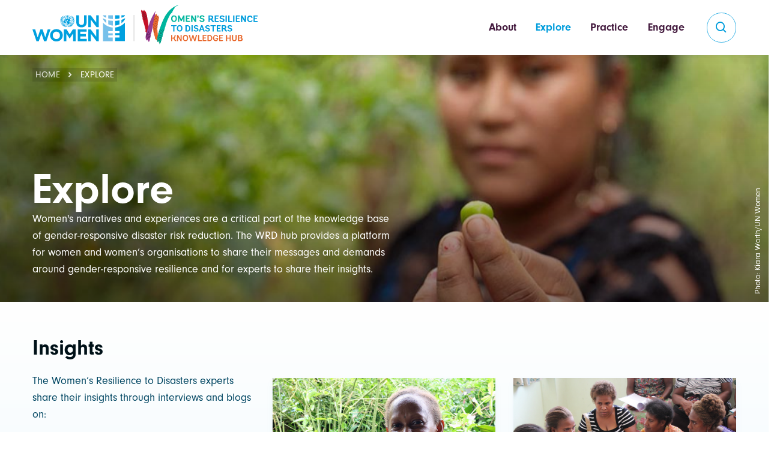

--- FILE ---
content_type: text/html; charset=UTF-8
request_url: https://wrd.unwomen.org/explore/?f%5B0%5D=by_topics%3A40&f%5B1%5D=by_topics%3A41&f%5B2%5D=content_type%3Anews&search_api_fulltext=&page=0
body_size: 29017
content:
<!DOCTYPE html>
<html lang="en" dir="ltr" prefix="og: https://ogp.me/ns#">
  <head>
    <meta charset="utf-8" />
<script async src="https://www.googletagmanager.com/gtag/js?id=G-0Z5B4DWPLF"></script>
<script>window.dataLayer = window.dataLayer || [];function gtag(){dataLayer.push(arguments)};gtag("js", new Date());gtag("set", "developer_id.dMDhkMT", true);gtag("config", "G-0Z5B4DWPLF", {"groups":"default","page_placeholder":"PLACEHOLDER_page_location"});</script>
<meta name="description" content="The Women’s Resilience to Disasters Knowledge Hub brings together a community of practitioners who support women and girls affected by disasters, climate change, and other threats such as COVID-19. The Hub is a central element of UN Women’s flagship Women’s Resilience to Disasters Programme." />
<link rel="canonical" href="https://wrd.unwomen.org/explore" />
<link rel="image_src" href="https://wrd.unwomen.org/sites/default/files/2023-01/top-explore.jpg" />
<meta property="og:site_name" content="UNW WRD Knowledge Hub" />
<meta property="og:url" content="https://wrd.unwomen.org/explore" />
<meta property="og:title" content="Explore" />
<meta property="og:image" content="https://wrd.unwomen.org/sites/default/files/2023-01/top-explore.jpg" />
<meta property="og:image:url" content="https://wrd.unwomen.org/sites/default/files/2023-01/top-explore.jpg" />
<meta name="twitter:card" content="summary_large_image" />
<meta name="twitter:site" content="@UNWomen" />
<meta name="twitter:description" content="Women&#039;s narratives and experiences are a critical part of the knowledge base of gender-responsive disaster risk reduction. The WRD hub provides a platform for women and women’s organisations to share their messages and demands around gender-responsive resilience and for experts to share their insights." />
<meta name="twitter:title" content="Explore" />
<meta name="twitter:image" content="https://wrd.unwomen.org/sites/default/files/2023-01/top-explore.jpg" />
<meta name="Generator" content="Drupal 10 (https://www.drupal.org)" />
<meta name="MobileOptimized" content="width" />
<meta name="HandheldFriendly" content="true" />
<meta name="viewport" content="width=device-width, initial-scale=1, shrink-to-fit=no" />
<meta http-equiv="x-ua-compatible" content="ie=edge" />
<link rel="icon" href="/themes/custom/wrd5/favicon.ico" type="image/vnd.microsoft.icon" />

    <title>Explore | UNW WRD Knowledge Hub</title>
    <link rel="stylesheet" media="all" href="/sites/default/files/css/css_DM8mCIDbDilK-Pvj5qI94L8Alga_uJ4PrMAKtmjVAYY.css?delta=0&amp;language=en&amp;theme=wrd5&amp;include=eJxljtEKwyAMRX_I6tO-pyQ1s7LYSKIr_fvJxihbXwL3nBu4KNKsKdQZQTVLQCWIi_aCDv_dXbRcaWJB4MnawXlLroJCGnq1ELVXYH8S37fakbOtFJ3JkoHnQjHDPF4fFq7It5UKOWvQug1hBolG8Z2nb3Z2WKMSEIzcM9Nu4X19kdiZ3K7xFs7hS9w-6Hf6Cwkzaco" />
<link rel="stylesheet" media="all" href="/sites/default/files/css/css_6OhVR9-xGT39VxCf0qoMJYiwTL789Dky__hZnZ45kgQ.css?delta=1&amp;language=en&amp;theme=wrd5&amp;include=eJxljtEKwyAMRX_I6tO-pyQ1s7LYSKIr_fvJxihbXwL3nBu4KNKsKdQZQTVLQCWIi_aCDv_dXbRcaWJB4MnawXlLroJCGnq1ELVXYH8S37fakbOtFJ3JkoHnQjHDPF4fFq7It5UKOWvQug1hBolG8Z2nb3Z2WKMSEIzcM9Nu4X19kdiZ3K7xFs7hS9w-6Hf6Cwkzaco" />
<link rel="stylesheet" media="all" href="//cdn.jsdelivr.net/npm/bootstrap@5.2.0/dist/css/bootstrap.min.css" />
<link rel="stylesheet" media="all" href="//use.typekit.net/qtp3bsv.css" />
<link rel="stylesheet" media="all" href="/sites/default/files/css/css_ekdRgVxk1A0jvQFPsnRJaMN_nMnv6remmjeWdVKI9cw.css?delta=4&amp;language=en&amp;theme=wrd5&amp;include=eJxljtEKwyAMRX_I6tO-pyQ1s7LYSKIr_fvJxihbXwL3nBu4KNKsKdQZQTVLQCWIi_aCDv_dXbRcaWJB4MnawXlLroJCGnq1ELVXYH8S37fakbOtFJ3JkoHnQjHDPF4fFq7It5UKOWvQug1hBolG8Z2nb3Z2WKMSEIzcM9Nu4X19kdiZ3K7xFs7hS9w-6Hf6Cwkzaco" />
<link rel="stylesheet" media="all" href="/themes/custom/wrd5/assets/css/theme.css?t1eqfg" />
<link rel="stylesheet" media="print" href="/sites/default/files/css/css_5eYLp20X7G8_O8xCSHTFJyU_PGVcTP7xTysFMvQDI8c.css?delta=6&amp;language=en&amp;theme=wrd5&amp;include=eJxljtEKwyAMRX_I6tO-pyQ1s7LYSKIr_fvJxihbXwL3nBu4KNKsKdQZQTVLQCWIi_aCDv_dXbRcaWJB4MnawXlLroJCGnq1ELVXYH8S37fakbOtFJ3JkoHnQjHDPF4fFq7It5UKOWvQug1hBolG8Z2nb3Z2WKMSEIzcM9Nu4X19kdiZ3K7xFs7hS9w-6Hf6Cwkzaco" />
<link rel="stylesheet" media="all" href="/themes/custom/wrd5/css/global.css?t1eqfg" />

    
    <!-- Viewport-->
    <meta name="viewport" content="width=device-width, initial-scale=1">
    <link rel="apple-touch-icon" sizes="180x180" href="/themes/custom/wrd5/apple-touch-icon.png">
    <link rel="icon" type="image/png" sizes="32x32" href="/themes/custom/wrd5/favicon-32x32.png">
    <link rel="icon" type="image/png" sizes="16x16" href="/themes/custom/wrd5/favicon-16x16.png">
    <link rel="manifest" href="/themes/custom/wrd5/site.webmanifest">

    <!-- Page loading styles -->
    <style>
      .page-loading {
        position: fixed;
        top: 0;
        right: 0;
        bottom: 0;
        left: 0;
        width: 100%;
        height: 100%;
        -webkit-transition: all .4s .2s ease-in-out;
        transition: all .4s .2s ease-in-out;
        background-color: #fff;
        opacity: 0;
        visibility: hidden;
        z-index: 9999;
      }
      .dark-mode .page-loading {
        background-color: #131022;
      }
      .page-loading.active {
        opacity: 1;
        visibility: visible;
      }
      .page-loading-inner {
        position: absolute;
        top: 50%;
        left: 0;
        width: 100%;
        text-align: center;
        -webkit-transform: translateY(-50%);
        transform: translateY(-50%);
        -webkit-transition: opacity .2s ease-in-out;
        transition: opacity .2s ease-in-out;
        opacity: 0;
      }
      .page-loading.active > .page-loading-inner {
        opacity: 1;
      }
      .page-loading-inner > span {
        display: block;
        font-size: 1rem;
        font-weight: normal;
        color: #9397ad;
      }
      .dark-mode .page-loading-inner > span {
        color: #fff;
        opacity: .6;
      }
      .page-spinner {
        display: inline-block;
        width: 2.75rem;
        height: 2.75rem;
        margin-bottom: .75rem;
        vertical-align: text-bottom;
        border: .15em solid #b4b7c9;
        border-right-color: transparent;
        border-radius: 50%;
        -webkit-animation: spinner .75s linear infinite;
        animation: spinner .75s linear infinite;
      }
      .dark-mode .page-spinner {
        border-color: rgba(255,255,255,.4);
        border-right-color: transparent;
      }
      @-webkit-keyframes spinner {
        100% {
          -webkit-transform: rotate(360deg);
          transform: rotate(360deg);
        }
      }
      @keyframes spinner {
        100% {
          -webkit-transform: rotate(360deg);
          transform: rotate(360deg);
        }
      }
    </style>
    <script>
    //<!-- Theme mode -->
      let mode = window.localStorage.getItem('mode'),
          root = document.getElementsByTagName('html')[0];
      if (mode !== undefined && mode === 'dark') {
        root.classList.add('dark-mode');
      } else {
        root.classList.remove('dark-mode');
      }

      //<!-- Page loading scripts -->
      (function () {
        window.onload = function () {
          const preloader = document.querySelector('.page-loading');
          preloader.classList.remove('active');
          setTimeout(function () {
            preloader.remove();
          }, 1000);
        };
      })();
    </script>
  </head>
  <body class="layout-one-sidebar layout-sidebar-first page-node-15 page-node-page path-node node--type-page" >
    <!-- Page loading spinner -->
    <div class="page-loading active">
      <div class="page-loading-inner">
        <div class="page-spinner"></div><span>Loading...</span>
      </div>
    </div>
    <a href="#main-content" class="visually-hidden focusable skip-link">
      Skip to main content
    </a>
    
      <div class="dialog-off-canvas-main-canvas" data-off-canvas-main-canvas>
    
<!-- Page for Entity:Nodes -->

<!-- Page wrapper for sticky footer -->
<!-- Wraps everything except footer to push footer to the bottom of the page if there is little content -->
<main class="page-wrapper">
  <!-- Header -->
  
<!-- Navbar -->
<header class="header navbar navbar-expand-lg navbar-light bg-light shadow-sm fixed-top">
  <div class="container">
            <a href="/" title="Home" rel="home" class="navbar-brand">
              <img src="/themes/custom/wrd5/logo.svg" alt="Home" class="img-fluid d-inline-block align-top" />
            
    </a>
    

    <div id="navbarNav" class="offcanvas offcanvas-end">
      <div class="offcanvas-header border-bottom">
        <h5 class="offcanvas-title">Menu</h5>
        <!--<button type="button" class="btn-close" data-bs-dismiss="offcanvas" aria-label="Close"></button>-->
      </div>
      <div class="offcanvas-body">
            
              <ul class="clearfix nav navbar-nav ms-auto mb-2 mb-lg-0">
                    <li class="nav-item dropdown">
                          <a href="/about" class="nav-link dropdown-toggle nav-link--about" data-toggle="dropdown" data-drupal-link-system-path="node/6">About</a>
          <a class="nav-link collapsed" href="#About" data-bs-toggle="collapse" role="button" aria-expanded="false"
                    aria-controls="menu-1"> </a>
                                <ul class="dropdown-menu" id="About">
                          <li>
                          <a href="/about/programme" class="dropdown-item nav-link--about-programme" data-drupal-link-system-path="node/7">Women’s Resilience to Disasters (WRD) Programme</a>
              </li>
                <li>
                          <a href="/about/partners" class="dropdown-item nav-link--about-partners" data-drupal-link-system-path="node/14">Partners</a>
              </li>
                <li>
                          <a href="/about/donors" class="dropdown-item nav-link--about-donors" data-drupal-link-system-path="node/13">Donors</a>
              </li>
        </ul>
  
              </li>
                <li class="nav-item active dropdown">
                          <a href="/explore" class="nav-link active dropdown-toggle nav-link--explore" data-toggle="dropdown" data-drupal-link-system-path="node/15">Explore</a>
          <a class="nav-link collapsed" href="#Explore" data-bs-toggle="collapse" role="button" aria-expanded="false"
                    aria-controls="menu-1"> </a>
                                <ul class="dropdown-menu" id="Explore">
                          <li>
                          <a href="/explore/insights" class="dropdown-item nav-link--explore-insights" data-drupal-link-system-path="node/30">Insights</a>
              </li>
                <li>
                          <a href="/explore/regions" class="dropdown-item nav-link--explore-regions" data-drupal-link-system-path="node/2330">Regions</a>
              </li>
                <li>
                          <a href="/explore/hazards" class="dropdown-item nav-link--explore-hazards" data-drupal-link-system-path="node/2329">Hazards</a>
              </li>
        </ul>
  
              </li>
                <li class="nav-item dropdown">
                          <a href="/practice" class="nav-link dropdown-toggle nav-link--practice" data-toggle="dropdown" data-drupal-link-system-path="node/31">Practice</a>
          <a class="nav-link collapsed" href="#Practice" data-bs-toggle="collapse" role="button" aria-expanded="false"
                    aria-controls="menu-1"> </a>
                                <ul class="dropdown-menu" id="Practice">
                          <li>
                          <a href="/practice/topics" class="dropdown-item nav-link--practice-topics" data-drupal-link-system-path="node/53">Topics</a>
              </li>
                <li>
                          <a href="/practice/resources" class="dropdown-item nav-link--practice-resources" data-drupal-link-system-path="node/51">Resources</a>
              </li>
                <li>
                          <a href="/practice/resources/policy-tracker" class="dropdown-item nav-link--practice-resources-policy-tracker" data-drupal-link-system-path="node/2336">Policy Tracker</a>
              </li>
        </ul>
  
              </li>
                <li class="nav-item dropdown">
                          <a href="/engage" class="nav-link dropdown-toggle nav-link--engage" data-toggle="dropdown" data-drupal-link-system-path="node/38">Engage</a>
          <a class="nav-link collapsed" href="#Engage" data-bs-toggle="collapse" role="button" aria-expanded="false"
                    aria-controls="menu-1"> </a>
                                <ul class="dropdown-menu" id="Engage">
                          <li>
                          <a href="/engage#block-wrdcommubityofpractice" class="dropdown-item nav-link--engageblock-wrdcommubityofpractice" data-drupal-link-system-path="node/38">WRD Community of Practice</a>
              </li>
                <li>
                          <a href="/engage/experts" class="dropdown-item nav-link--engage-experts" data-drupal-link-system-path="node/353">WRD Expert Register</a>
              </li>
                <li>
                          <a href="/engage/events" class="dropdown-item nav-link--engage-events" data-drupal-link-system-path="node/41">Events</a>
              </li>
                <li>
                          <a href="/engage/recommended-platforms" class="dropdown-item nav-link--engage-recommended-platforms" data-drupal-link-system-path="node/2335">Recommended Platforms</a>
              </li>
                <li>
                          <a href="/engage/contact" class="dropdown-item nav-link--engage-contact" data-drupal-link-system-path="node/46">Contact Us</a>
              </li>
        </ul>
  
              </li>
        </ul>
  




      </div>
      <div class="offcanvas-footer border-top">
          
  
    
      
<form action="/search" method="get" id="views-exposed-form-search-page-1" accept-charset="UTF-8">
    





  <label for="edit-keyword" class="form-label">Search our website</label>
<div class="grouped-inputs p-1 rounded-pill border">
  <div class="input-group">
    <input placeholder="What are you looking for?" data-drupal-selector="edit-keyword" type="text" id="edit-keyword" name="keyword" value="" size="30" maxlength="128" class="form-control rounded-start" />
<button type="submit" class="btn btn-primary btn-icon rounded-circle"><i class="bx bx-search fs-lg "></i></button>

  </div>
</div>


</form>

  



        <div class="d-flex mt-4">
          <div class="">
            <a href="#" class="btn btn-icon btn-primary btn-linkedin rounded-circle me-2">
              <i class="bx bxl-linkedin"></i>
            </a>
          </div>
          <div class="">
            <a href="#" class="btn btn-icon btn-primary btn-twitter rounded-circle me-2">
              <i class="bx bxl-twitter"></i>
            </a>
          </div>
          <div class="flex-grow-1 ">
            <a href="#" class="btn btn-primary w-100 ">
              <i class="bx bxs-envelope fs-4 lh-1 me-1"></i>
              &nbsp;Get in touch
            </a>
          </div>
        </div>
      </div>      
    </div>

    <button type="button" class="navbar-toggler" data-bs-toggle="offcanvas" data-bs-target="#navbarNav" aria-controls="navbarNav" aria-expanded="false" aria-label="Toggle navigation">
      <!-- new hamburger-->
      <div id="togglenav" class="burger-wrapper">
        <div class="hamburger"></div>
      </div>
      <!-- end new hamburger-->
    </button>
    <button class="btn btn-outline-primary btn-icon rounded-circle d-none d-lg-inline-flex ms-3" type="submit" aria-label="search" data-bs-toggle="offcanvas" data-bs-target="#offcanvasSearch"><i class="bx bx-search "></i></button>
  </div>
</header>

<!-- Offcanvas Search-->
<div class="offcanvas offcanvas-top" id="offcanvasSearch" tabindex="-1">
  <div class="offcanvas-header">
    <div class="container">
      <h5 class="offcanvas-title"> </h5>
      <button class="btn-close" type="button" data-bs-dismiss="offcanvas"></button>
    </div>
  </div>
  <div class="offcanvas-body d-flex align-items-center ">

    <div class="container ">
      <div class="row d-flex justify-content-center">
        <div class="col-xl-10 col-lg-12 pb-5">
            
  
    
      
<form action="/search" method="get" id="views-exposed-form-search-page-1" accept-charset="UTF-8">
    





  <label for="edit-keyword--2" class="form-label">Search our website</label>
<div class="input-group">
  <input placeholder="What are you looking for?" data-drupal-selector="edit-keyword" type="text" id="edit-keyword--2" name="keyword" value="" size="30" maxlength="128" class="form-control form-control-lg rounded-start ps-5" />
<i class="bx bx-search fs-lg text-muted position-absolute top-50 start-0 translate-middle-y ms-3 zindex-5"></i>
<button type="submit" aria-label="search" class="btn btn-lg btn-primary">Search</button>

</div>


</form>

  


        </div>

      </div>

    </div>
  </div>
</div>

<!-- Offcanvas accessibility -->
<div class="offcanvas offcanvas-start" id="offcanvasAccess" tabindex="-1">
  <div class="offcanvas-header border-bottom">
    <h5 class="offcanvas-title">Accessibility menu</h5>
    <button class="btn-close" type="button" data-bs-dismiss="offcanvas"></button>
  </div>
  <div class="offcanvas-body">
    <p>Content for the offcanvas goes here. You can place just about any Bootstrap component or custom elements here.</p>
    <div class="form-check form-switch mode-switch pe-lg-1 ms-auto me-4" data-bs-toggle="mode">
      <input type="checkbox" class="form-check-input" id="theme-mode">
      <label class="form-check-label d-none d-sm-block" for="theme-mode">Light</label>
      <label class="form-check-label d-none d-sm-block" for="theme-mode">Dark</label>
    </div>
  </div>
</div>
  
    


    <div id="block-wrd5-content" class="block block-system block-system-main-block">
  
    
      <div class="content">
        <!-- Hero -->
  <section id="banner-top" class="explore-top jarallax dark-mode bg-dark py-2 py-lg-3" data-jarallax data-speed="0.85">
    <span class="position-absolute top-0 start-0 w-100 h-100 bg-hero-top"></span>
    <div class="jarallax-img" style="background-image: url(https://wrd.unwomen.org/sites/default/files/2023-01/top-explore.jpg);"></div>
    <div class="container position-relative zindex-5 ">

      <!-- Breadcrumb -->
      <div id="block-wrd5-breadcrumbs" class="block block-system block-system-breadcrumb-block">
  
    
      <div class="content">
      

  <nav class="bread" aria-label="breadcrumb">
    <ol class="breadcrumb">
                  <li class="breadcrumb-item">
          <a href="/">Home</a>
        </li>
                        <li class="breadcrumb-item active">
          Explore
        </li>
              </ol>
  </nav>

    </div>
  </div>


      <!-- Title -->
      <div class="banner-title">
        <div class="row">
          <div class="col-12 col-lg-8 col-xl-6">
            <h1 class="display-3 mb-0">Explore</h1>
            
            <div class="clearfix text-formatted field field--name-body field--type-text-with-summary field--label-hidden field__item"><p class="text-light">Women's narratives and experiences are a critical part of the knowledge base of gender-responsive disaster risk reduction. The WRD hub provides a platform for women and women’s organisations to share their messages and demands around gender-responsive resilience and for experts to share their insights.</p>
</div>
      
          </div>
        </div>
      </div>
    </div>
    <span class="caption-bottom-right">Photo: Kiara Worth/UN Women</span>
  </section>

  			



      <section id="related-insights" class="slider-insight">
      <div class="container">
                  <h2>Insights</h2>
                                                                                <div class="row ">
            <div class="col col-lg-4 mb-2 mb-lg-0">
              
            <div class="clearfix text-formatted field field--name-field-description field--type-text-long field--label-hidden field__item"><p>The Women’s Resilience to Disasters experts share their insights through interviews and blogs on:</p>

<ul>
	<li>WHY we need to understand the gender dimensions of risk;</li>
	<li>WHAT we need to do to enable change and build gender-responsive systems and processes; and</li>
	<li>HOW we can strengthen women's resilience.</li>
</ul>

<p><a class="btn btn-sm btn-outline-primary hover-arrow my-3" href="/explore/insights/">View all insights </a></p>
</div>
      
            </div>
            <div class="col-lg-8">
              
     
    <div class="swiper mx-n2" data-swiper-options='{
      "slidesPerView": 1,
      "pagination": {
        "el": ".swiper-pagination",
        "clickable": true
      },
      "breakpoints": {
        "1020": {
          "slidesPerView": 2,
          "spaceBetween": 12
        }
      }
    }'>
      <div class="swiper-wrapper">
            <div class="swiper-slide py-2 views-row">
    <a href="/explore/insights/empowering-resilience-through-renewable-energy" class="card card-latest mx-2" aria-label="Read more">
  <div class="row g-0">
          <div class="col-sm-4 col-lg-12 position-relative bg-repeat-0 bg-size-cover" style="background-image: url(https://wrd.unwomen.org/sites/default/files/2025-01/Leslie2.jpg); min-height: 15rem;">
      </div>
        <div class="col-sm-8 col-lg-12">
      <div class="card-body">
        <div class="card-top">
          <span class="badge">Blogs</span>
          <span class="date">13 January 2025</span>
        </div>
        <h3 class="h4">
          Empowering Resilience Through Renewable Energy 
        </h3>
        <p>Leslie David&#039;s story of resilience during the earthquake in Vanuatu</p>
      </div>
    </div>
  </div>
</a>

  </div>
    <div class="swiper-slide py-2 views-row">
    <a href="/explore/insights/enhancing-gender-responsive-resilience" class="card card-latest mx-2" aria-label="Read more">
  <div class="row g-0">
          <div class="col-sm-4 col-lg-12 position-relative bg-repeat-0 bg-size-cover" style="background-image: url(https://wrd.unwomen.org/sites/default/files/2024-12/14245610532_e0782a2a3f_k%20%281%29.jpg); min-height: 15rem;">
      </div>
        <div class="col-sm-8 col-lg-12">
      <div class="card-body">
        <div class="card-top">
          <span class="badge">Blogs</span>
          <span class="date">22 December 2024</span>
        </div>
        <h3 class="h4">
          Enhancing gender-responsive resilience
        </h3>
        <p>How the WRD Policy Tracker drives accountability for inclusive disaster frameworks </p>
      </div>
    </div>
  </div>
</a>

  </div>
    <div class="swiper-slide py-2 views-row">
    <a href="/explore/insights/lavenia-naivalu-address-cop-29-presidency-local-communities-and-indigenous-peoples" class="card card-latest mx-2" aria-label="Read more">
  <div class="row g-0">
          <div class="col-sm-4 col-lg-12 position-relative bg-repeat-0 bg-size-cover" style="background-image: url(https://wrd.unwomen.org/sites/default/files/2024-11/La%20poster%202.png); min-height: 15rem;">
      </div>
        <div class="col-sm-8 col-lg-12">
      <div class="card-body">
        <div class="card-top">
          <span class="badge">News</span>
          <span class="date">19 November 2024</span>
        </div>
        <h3 class="h4">
          Lavenia Naivalu, address to the COP 29 Presidency on Local Communities and Indigenous Peoples Platform
        </h3>
        <p>Speaking for Indigenous Peoples, Local Communities, women, youth, girls and boys from across the Pacific – the First Voices of Oceania.</p>
      </div>
    </div>
  </div>
</a>

  </div>
    <div class="swiper-slide py-2 views-row">
    <a href="/explore/insights/empowering-women-climate-resilience-call-action-pacific" class="card card-latest mx-2" aria-label="Read more">
  <div class="row g-0">
          <div class="col-sm-4 col-lg-12 position-relative bg-repeat-0 bg-size-cover" style="background-image: url(https://wrd.unwomen.org/sites/default/files/2024-11/Lav%201.jpeg); min-height: 15rem;">
      </div>
        <div class="col-sm-8 col-lg-12">
      <div class="card-body">
        <div class="card-top">
          <span class="badge">Blogs</span>
          <span class="date">18 November 2024</span>
        </div>
        <h3 class="h4">
          Empowering Women for Climate Resilience: A Call to Action from the Pacific
        </h3>
        <p>“By empowering women, we can create climate solutions that are inclusive, sustainable, and community-centred. Our collective resilience depends on listening to and supporting Indigenous women&quot;, Lavenia Naivalu.</p>
      </div>
    </div>
  </div>
</a>

  </div>
    <div class="swiper-slide py-2 views-row">
    <a href="/explore/insights/empowering-youth-resilient-tomorrow" class="card card-latest mx-2" aria-label="Read more">
  <div class="row g-0">
          <div class="col-sm-4 col-lg-12 position-relative bg-repeat-0 bg-size-cover" style="background-image: url(https://wrd.unwomen.org/sites/default/files/2024-11/33332250352_5bdf381a8c_k.jpg); min-height: 15rem;">
      </div>
        <div class="col-sm-8 col-lg-12">
      <div class="card-body">
        <div class="card-top">
          <span class="badge">Blogs</span>
          <span class="date">17 November 2024</span>
        </div>
        <h3 class="h4">
          Empowering youth for a resilient tomorrow
        </h3>
        <p>Advancing gender inclusion and technical skills in disaster risk management</p>
      </div>
    </div>
  </div>
</a>

  </div>
    <div class="swiper-slide py-2 views-row">
    <a href="/explore/insights/gender-blind-drr-blunts-response-and-recovery" class="card card-latest mx-2" aria-label="Read more">
  <div class="row g-0">
          <div class="col-sm-4 col-lg-12 position-relative bg-repeat-0 bg-size-cover" style="background-image: url(https://wrd.unwomen.org/sites/default/files/2024-10/23835030145_34c146f1fd_k.jpg); min-height: 15rem;">
      </div>
        <div class="col-sm-8 col-lg-12">
      <div class="card-body">
        <div class="card-top">
          <span class="badge">Blogs</span>
          <span class="date">15 October 2024</span>
        </div>
        <h3 class="h4">
          Gender-Blind DRR Blunts Response and Recovery 
        </h3>
        <p></p>
      </div>
    </div>
  </div>
</a>

  </div>
    <div class="swiper-slide py-2 views-row">
    <a href="/explore/insights/asean-gender-outlook-2024-highlights-climate-change-threats-women-and-girls" class="card card-latest mx-2" aria-label="Read more">
  <div class="row g-0">
          <div class="col-sm-4 col-lg-12 position-relative bg-repeat-0 bg-size-cover" style="background-image: url(https://wrd.unwomen.org/sites/default/files/2024-10/38190551654_aa73999088_k.jpg); min-height: 15rem;">
      </div>
        <div class="col-sm-8 col-lg-12">
      <div class="card-body">
        <div class="card-top">
          <span class="badge">News</span>
          <span class="date">26 September 2024</span>
        </div>
        <h3 class="h4">
          ASEAN Gender Outlook 2024 highlights climate change threats to women and girls in Southeast Asia, a warning sign for other regions
        </h3>
        <p></p>
      </div>
    </div>
  </div>
</a>

  </div>

      </div>
      <!-- Pagination (bullets) -->
      <div class="swiper-pagination position-relative pt-2 mt-2"></div>
    </div>



            </div>
          </div>
        
                
      </div>
    </section>
  
  			



      <section id="related-perspectives" class="slider-perspec">
      <div class="container">
                  <h2>Women&#039;s Perspectives</h2>
                                                                                <div class="row ">
            <div class="col col-lg-4 mb-2 mb-lg-0">
              
            <div class="clearfix text-formatted field field--name-field-description field--type-text-long field--label-hidden field__item"><p>Explore women’s perspectives on building the resilience of women and girls to disasters and threats.</p>

<p><a class="btn btn-sm btn-outline-primary hover-arrow  my-3" href="/explore/insights?keys=&amp;type=1271 ">View more perspectives</a></p>
</div>
      
            </div>
            <div class="col-lg-8">
              
  
    <!-- WP Slider -->
    <div class="swiper " data-swiper-options='{

      "pagination": {
        "el": ".swiper-per-pagination",
        "clickable": true
      },
      "spaceBetween": 24,
      "loop": true
    }'>
      <div class="swiper-wrapper">
            <a href="/explore/insights/beyond-cop27-pacific-women-leaders-why-women-and-girls-must-be-included-climate" class="swiper-slide h-auto">
  <div class="row g-0">
    <div class="col-12 col-md-8 order-2 order-md-1">
      <div class="p-4 p-lg-5 ">
        <h4>Beyond COP27: Pacific Women Leaders on why women and girls must be included in climate solutions</h4>
          <p class="">We spoke to four Pacific Women Leaders, delegates to the recent global United Nations climate change negotiations and advocates in their communities, about the impact of climate change on women and girls in the region, and why it matters so much that their experiences shape climate action.</p>
      </div>
    </div>

    <div class="col-12 col-md-4 order-1 order-md-2 position-relative" style="">
      <picture class="" style="background-image: url(https://wrd.unwomen.org/sites/default/files/2023-12/Pacific-team-pics.jpeg); ">
      </picture>
      <p class="perspec-cap">, </p>
    </div>
  </div>
</a>
    <a href="/explore/insights/women-are-coordinating-and-strengthening-resilience-networks" class="swiper-slide h-auto">
  <div class="row g-0">
    <div class="col-12 col-md-8 order-2 order-md-1">
      <div class="p-4 p-lg-5 ">
        <h4>Women are coordinating and strengthening resilience networks</h4>
          <p class="">The Network of Women-led Organisations in Nigeria coordinates and strengthens the collaboration among members and partners, insuring the inclusion of women and girls in programs and projects.</p>
      </div>
    </div>

    <div class="col-12 col-md-4 order-1 order-md-2 position-relative" style="">
      <picture class="" style="background-image: url(https://wrd.unwomen.org/sites/default/files/2023-02/wp-husna.jpg); ">
      </picture>
      <p class="perspec-cap">Ms Husna Ibrahim Abdullahi, President, Network of Women-led Organisation, Yobe State, Executive Director, Women &amp; Youth Empowerment Initiative (WOYEIN)</p>
    </div>
  </div>
</a>
    <a href="/explore/insights/women-are-giving-hope-women" class="swiper-slide h-auto">
  <div class="row g-0">
    <div class="col-12 col-md-8 order-2 order-md-1">
      <div class="p-4 p-lg-5 ">
        <h4>Women are giving hope to women</h4>
          <p class="">Aissa&#039;s organisation provides psychological support to women and girls affected by conflict, crisis and disaster, as well as gender-based violence, teaching them to address trauma and mediate conflict.</p>
      </div>
    </div>

    <div class="col-12 col-md-4 order-1 order-md-2 position-relative" style="">
      <picture class="" style="background-image: url(https://wrd.unwomen.org/sites/default/files/2023-02/wp-aissa.jpg); ">
      </picture>
      <p class="perspec-cap">Aissa Doumara Ngatansou, Co-founder, Association for the Fight against Violence against Women, Cameroon</p>
    </div>
  </div>
</a>
    <a href="/explore/insights/women-are-helping-others-build-alternative-livelihoods" class="swiper-slide h-auto">
  <div class="row g-0">
    <div class="col-12 col-md-8 order-2 order-md-1">
      <div class="p-4 p-lg-5 ">
        <h4>Women are helping others build alternative livelihoods</h4>
          <p class="">Katarina has established a fish hatchery, as a source of juvenile fish for new farmers, helping build their resilience. </p>
      </div>
    </div>

    <div class="col-12 col-md-4 order-1 order-md-2 position-relative" style="">
      <picture class="" style="background-image: url(https://wrd.unwomen.org/sites/default/files/2023-03/wp_katarina.jpg); ">
      </picture>
      <p class="perspec-cap">Katarina Baleisuva, Tilapia farmer and President of Tilapia Fiji</p>
    </div>
  </div>
</a>
    <a href="/explore/womens-perspectives-listing/women-are-adapting-climate-change-through-climate-smart" class="swiper-slide h-auto">
  <div class="row g-0">
    <div class="col-12 col-md-8 order-2 order-md-1">
      <div class="p-4 p-lg-5 ">
        <h4>Women are adapting to climate change through climate-smart agriculture</h4>
          <p class="">&quot;Understanding climate change has drastically changed the way we work the land.&quot;</p>
      </div>
    </div>

    <div class="col-12 col-md-4 order-1 order-md-2 position-relative" style="">
      <picture class="" style="background-image: url(https://wrd.unwomen.org/sites/default/files/2023-03/wp_KORKA-DIAW.jpg); ">
      </picture>
      <p class="perspec-cap">Korka Diaw, President of REFAN, Network of Women Farmers, North of Senegal</p>
    </div>
  </div>
</a>
    <a href="/explore/insights/women-are-advocating-voice-table" class="swiper-slide h-auto">
  <div class="row g-0">
    <div class="col-12 col-md-8 order-2 order-md-1">
      <div class="p-4 p-lg-5 ">
        <h4>Women are advocating for a voice at the table</h4>
          <p class="">As a farmer herself, Lavinia knows the importance of having a voice at the table.</p>
      </div>
    </div>

    <div class="col-12 col-md-4 order-1 order-md-2 position-relative" style="">
      <picture class="" style="background-image: url(https://wrd.unwomen.org/sites/default/files/2023-02/wp_lavinia.jpg); ">
      </picture>
      <p class="perspec-cap">Lavinia Kaumaitotoya, General Manager, Pacific Island Farmer Organisation Network, Fiji</p>
    </div>
  </div>
</a>
    <a href="/explore/insights/women-are-powerful-agents-change" class="swiper-slide h-auto">
  <div class="row g-0">
    <div class="col-12 col-md-8 order-2 order-md-1">
      <div class="p-4 p-lg-5 ">
        <h4>Women are powerful agents of change</h4>
          <p class="">Vitila is working to empower other women. </p>
      </div>
    </div>

    <div class="col-12 col-md-4 order-1 order-md-2 position-relative" style="">
      <picture class="" style="background-image: url(https://wrd.unwomen.org/sites/default/files/2021-11/women%27s%20perspective_Vitila.jpg); ">
      </picture>
      <p class="perspec-cap">Vitila Vuniwaqa, Owner, Vees Farm, Fiji</p>
    </div>
  </div>
</a>

      </div>
    </div>
    <!-- Pagination (bullets) -->
    <div class="swiper-per-pagination position-relative pt-2 mt-2"></div>
    <!-- End pagination -->
        



            </div>
          </div>
        
                
      </div>
    </section>
  
  			



      <section id="regions-map" class="home-regions py-5">
      <div class="container">
                  <h2>Regional Highlights</h2>
                                                                                <div class="row ">
            <div class="col col-md-9 col-lg-3 mb-2 mb-lg-0">
              
            <div class="clearfix text-formatted field field--name-field-description field--type-text-long field--label-hidden field__item"><p>We are collecting regional resources, insights, and good practices for building women's resilience to disasters.</p></div>
      
            </div>
            <div class="col-lg-9">
              
  
  <svg viewBox="0 0 845.2 458" >
        <a xlink:href="/explore/regions/pacific" class="region pacific">
  
           <circle cx="731.2" cy="300.2" r="2"></circle>
           <circle cx="731.2" cy="307" r="2"></circle>
           <circle cx="738" cy="300.2" r="2"></circle>
           <circle cx="738" cy="313.8" r="2"></circle>
           <circle cx="744.7" cy="300.2" r="2"></circle>
           <circle cx="751.5" cy="307" r="2"></circle>
           <circle cx="758.3" cy="307" r="2"></circle>

           <circle cx="731.2" cy="327.3" r="2"></circle>
           <circle cx="731.2" cy="334.1" r="2"></circle>
           <circle cx="731.2" cy="340.9" r="2"></circle>
           <circle cx="731.2" cy="347.7" r="2"></circle>
           <circle cx="731.2" cy="354.5" r="2"></circle>
           <circle cx="731.2" cy="361.3" r="2"></circle>
           <circle cx="731.2" cy="368" r="2"></circle>
           <circle cx="731.2" cy="374.8" r="2"></circle>
           <circle cx="731.2" cy="381.6" r="2"></circle>
           <circle cx="731.2" cy="388.4" r="2"></circle>

           <circle cx="738" cy="340.9" r="2"></circle>
           <circle cx="738" cy="347.7" r="2"></circle>
           <circle cx="738" cy="354.5" r="2"></circle>
           <circle cx="738" cy="361.3" r="2"></circle>
           <circle cx="738" cy="368" r="2"></circle>
           <circle cx="738" cy="374.8" r="2"></circle>
          
           <circle cx="744.7" cy="347.7" r="2"></circle>
           <circle cx="744.7" cy="354.5" r="2"></circle>
           <circle cx="744.7" cy="361.3" r="2"></circle>
           <circle cx="724.4" cy="327.3" r="2"></circle>
           <circle cx="724.4" cy="334.1" r="2"></circle>
           <circle cx="724.4" cy="340.9" r="2"></circle>
           <circle cx="724.4" cy="347.7" r="2"></circle>
           <circle cx="724.4" cy="354.5" r="2"></circle>
           <circle cx="724.4" cy="361.3" r="2"></circle>
           <circle cx="724.4" cy="368" r="2"></circle>
           <circle cx="724.4" cy="374.8" r="2"></circle>
           <circle cx="724.4" cy="381.6" r="2"></circle>
           <circle cx="724.4" cy="320.6" r="2"></circle>

           <circle cx="717.6" cy="327.3" r="2"></circle>
           <circle cx="717.6" cy="334.1" r="2"></circle>
           <circle cx="717.6" cy="340.9" r="2"></circle>
           <circle cx="717.6" cy="347.7" r="2"></circle>
           <circle cx="717.6" cy="354.5" r="2"></circle>
           <circle cx="717.6" cy="361.3" r="2"></circle>
           <circle cx="717.6" cy="368" r="2"></circle>
           <circle cx="717.6" cy="374.8" r="2"></circle>
           <circle cx="710.8" cy="327.3" r="2"></circle>
           <circle cx="710.8" cy="334.1" r="2"></circle>
           <circle cx="710.8" cy="340.9" r="2"></circle>
           <circle cx="710.8" cy="347.7" r="2"></circle>
           <circle cx="710.8" cy="354.5" r="2"></circle>
           <circle cx="710.8" cy="361.3" r="2"></circle>
           <circle cx="710.8" cy="368" r="2"></circle>
           <circle cx="704" cy="320.6" r="2"></circle>
           <circle cx="704" cy="327.3" r="2"></circle>
           <circle cx="704" cy="334.1" r="2"></circle>
           <circle cx="704" cy="340.9" r="2"></circle>
           <circle cx="704" cy="347.7" r="2"></circle>
           <circle cx="704" cy="354.5" r="2"></circle>
           <circle cx="704" cy="361.3" r="2"></circle>
           <circle cx="704" cy="368" r="2"></circle>
           <circle cx="697.3" cy="313.8" r="2"></circle>
           <circle cx="697.3" cy="320.6" r="2"></circle>
           <circle cx="697.3" cy="327.3" r="2"></circle>
           <circle cx="697.3" cy="334.1" r="2"></circle>
           <circle cx="697.3" cy="340.9" r="2"></circle>
           <circle cx="697.3" cy="347.7" r="2"></circle>
           <circle cx="697.3" cy="354.5" r="2"></circle>
           <circle cx="697.3" cy="361.3" r="2"></circle>
           <circle cx="690.5" cy="320.6" r="2"></circle>
           <circle cx="690.5" cy="327.3" r="2"></circle>
           <circle cx="690.5" cy="334.1" r="2"></circle>
           <circle cx="690.5" cy="340.9" r="2"></circle>
           <circle cx="690.5" cy="347.7" r="2"></circle>
           <circle cx="690.5" cy="354.5" r="2"></circle>
           <circle cx="690.5" cy="361.3" r="2"></circle>
           <circle cx="683.7" cy="320.6" r="2"></circle>
           <circle cx="683.7" cy="327.3" r="2"></circle>
           <circle cx="683.7" cy="334.1" r="2"></circle>
           <circle cx="683.7" cy="340.9" r="2"></circle>
           <circle cx="683.7" cy="347.7" r="2"></circle>
           <circle cx="683.7" cy="354.5" r="2"></circle>
           <circle cx="683.7" cy="361.3" r="2"></circle>
           <circle cx="676.9" cy="327.3" r="2"></circle>
           <circle cx="676.9" cy="334.1" r="2"></circle>
           <circle cx="676.9" cy="340.9" r="2"></circle>
          <circle cx="676.9" cy="347.7" r="2"></circle>
           <circle cx="676.9" cy="354.5" r="2"></circle>
           <circle cx="676.9" cy="361.3" r="2"></circle>
           <circle cx="676.9" cy="368" r="2"></circle>
           <circle cx="670.1" cy="327.3" r="2"></circle>
           <circle cx="670.1" cy="334.1" r="2"></circle>
           <circle cx="670.1" cy="340.9" r="2"></circle>
           <circle cx="670.1" cy="347.7" r="2"></circle>
           <circle cx="670.1" cy="354.5" r="2"></circle>
           <circle cx="670.1" cy="361.3" r="2"></circle>
           <circle cx="670.1" cy="368" r="2"></circle>
           <circle cx="663.4" cy="340.9" r="2"></circle>
           <circle cx="663.4" cy="347.7" r="2"></circle>
           <circle cx="663.4" cy="354.5" r="2"></circle>
           <circle cx="663.4" cy="361.3" r="2"></circle>
           <circle cx="663.4" cy="368" r="2"></circle>
           <circle cx="656.6" cy="340.9" r="2"></circle>
           <circle cx="656.6" cy="347.7" r="2"></circle>
           <circle cx="656.6" cy="354.5" r="2"></circle>
           <circle cx="771.9" cy="334.1" r="2"></circle>
           <circle cx="771.9" cy="340.9" r="2"></circle>
           <circle cx="778.7" cy="334.1" r="2"></circle>
           <circle cx="778.7" cy="340.9" r="2"></circle>
           <circle cx="805.8" cy="381.6" r="2"></circle>
           <circle cx="799" cy="374.8" r="2"></circle>
           <circle cx="799" cy="381.6" r="2"></circle>
           <circle cx="799" cy="388.4" r="2"></circle>
           <circle cx="792.2" cy="368" r="2"></circle>
           <circle cx="792.2" cy="374.8" r="2"></circle>
           <circle cx="792.2" cy="381.6" r="2"></circle>
           <circle cx="792.2" cy="388.4" r="2"></circle>
           <circle cx="792.2" cy="395.2" r="2"></circle>
           <circle cx="785.4" cy="395.2" r="2"></circle>
           <circle cx="785.4" cy="402" r="2"></circle>
           <circle cx="778.7" cy="395.2" r="2"></circle>
           <circle cx="778.7" cy="402" r="2"></circle>
          <polygon points="694,413.4 817.3,413.4 816.5,331.8 763.7,279 727.5,279 727.5,316.6 647.1,316.6 647.5,366.9 "></polygon>
</a>

    <a xlink:href="/explore/regions/europe-central-asia" class="region europe">
  

           <circle cx="826.1" cy="110.3" r="2"></circle>
           <circle cx="819.3" cy="110.3" r="2"></circle>
           <circle cx="819.3" cy="117.1" r="2"></circle>
           <circle cx="812.6" cy="90" r="2"></circle>
           <circle cx="812.6" cy="103.5" r="2"></circle>
           <circle cx="812.6" cy="110.3" r="2"></circle>
           <circle cx="805.8" cy="90" r="2"></circle>
           <circle cx="805.8" cy="103.5" r="2"></circle>
           <circle cx="805.8" cy="110.3" r="2"></circle>
           <circle cx="805.8" cy="117.1" r="2"></circle>
           <circle cx="805.8" cy="123.9" r="2"></circle>
          
           <circle cx="799" cy="96.7" r="2"></circle>
           <circle cx="799" cy="103.5" r="2"></circle>
           <circle cx="799" cy="110.3" r="2"></circle>
           <circle cx="799" cy="117.1" r="2"></circle>
           <circle cx="799" cy="123.9" r="2"></circle>
          
           <circle cx="792.2" cy="96.7" r="2"></circle>
           <circle cx="792.2" cy="103.5" r="2"></circle>
           <circle cx="792.2" cy="110.3" r="2"></circle>
           <circle cx="792.2" cy="117.1" r="2"></circle>
           <circle cx="792.2" cy="123.9" r="2"></circle>
          
           <circle cx="785.4" cy="96.7" r="2"></circle>
           <circle cx="785.4" cy="103.5" r="2"></circle>
           <circle cx="785.4" cy="110.3" r="2"></circle>
           <circle cx="785.4" cy="117.1" r="2"></circle>
           <circle cx="785.4" cy="123.9" r="2"></circle>
           <circle cx="785.4" cy="130.7" r="2"></circle>
          
           <circle cx="778.7" cy="96.7" r="2"></circle>
           <circle cx="778.7" cy="103.5" r="2"></circle>
           <circle cx="778.7" cy="110.3" r="2"></circle>
           <circle cx="778.7" cy="117.1" r="2"></circle>
           <circle cx="778.7" cy="123.9" r="2"></circle>
           <circle cx="778.7" cy="130.7" r="2"></circle>
          
          
           <circle cx="771.9" cy="96.7" r="2"></circle>
           <circle cx="771.9" cy="103.5" r="2"></circle>
           <circle cx="771.9" cy="110.3" r="2"></circle>
           <circle cx="771.9" cy="117.1" r="2"></circle>
           <circle cx="771.9" cy="123.9" r="2"></circle>
           <circle cx="771.9" cy="130.7" r="2"></circle>
          
           <circle cx="765.1" cy="96.7" r="2"></circle>
           <circle cx="765.1" cy="103.5" r="2"></circle>
           <circle cx="765.1" cy="110.3" r="2"></circle>
           <circle cx="765.1" cy="117.1" r="2"></circle>
           <circle cx="765.1" cy="123.9" r="2"></circle>
           <circle cx="765.1" cy="130.7" r="2"></circle>
           <circle cx="765.1" cy="137.4" r="2"></circle>
           <circle cx="765.1" cy="144.2" r="2"></circle>
           <circle cx="765.1" cy="151" r="2"></circle>
           <circle cx="758.3" cy="96.7" r="2"></circle>
           <circle cx="758.3" cy="103.5" r="2"></circle>
           <circle cx="758.3" cy="110.3" r="2"></circle>
           <circle cx="758.3" cy="117.1" r="2"></circle>
           <circle cx="758.3" cy="123.9" r="2"></circle>
           <circle cx="758.3" cy="137.4" r="2"></circle>
           <circle cx="758.3" cy="144.2" r="2"></circle>
           <circle cx="758.3" cy="151" r="2"></circle>
           <circle cx="758.3" cy="157.8" r="2"></circle>
          
           <circle cx="751.5" cy="96.7" r="2"></circle>
           <circle cx="751.5" cy="103.5" r="2"></circle>
           <circle cx="751.5" cy="110.3" r="2"></circle>
           <circle cx="751.5" cy="117.1" r="2"></circle>
           <circle cx="751.5" cy="123.9" r="2"></circle>
           <circle cx="751.5" cy="130.7" r="2"></circle>
           <circle cx="751.5" cy="151" r="2"></circle>
          
           <circle cx="744.7" cy="90" r="2"></circle>
           <circle cx="744.7" cy="96.7" r="2"></circle>
           <circle cx="744.7" cy="103.5" r="2"></circle>
           <circle cx="744.7" cy="110.3" r="2"></circle>
           <circle cx="744.7" cy="117.1" r="2"></circle>
           <circle cx="744.7" cy="123.9" r="2"></circle>
           <circle cx="744.7" cy="130.7" r="2"></circle>
          
           <circle cx="738" cy="76.4" r="2"></circle>
           <circle cx="738" cy="90" r="2"></circle>
           <circle cx="738" cy="96.7" r="2"></circle>
           <circle cx="738" cy="103.5" r="2"></circle>
           <circle cx="738" cy="110.3" r="2"></circle>
           <circle cx="738" cy="117.1" r="2"></circle>
           <circle cx="738" cy="123.9" r="2"></circle>
           <circle cx="738" cy="130.7" r="2"></circle>
         
           <circle cx="731.2" cy="76.4" r="2"></circle>
           <circle cx="731.2" cy="90" r="2"></circle>
           <circle cx="731.2" cy="96.7" r="2"></circle>
           <circle cx="731.2" cy="103.5" r="2"></circle>
           <circle cx="731.2" cy="110.3" r="2"></circle>
           <circle cx="731.2" cy="117.1" r="2"></circle>
           <circle cx="731.2" cy="123.9" r="2"></circle>
           <circle cx="731.2" cy="130.7" r="2"></circle>
          
           <circle cx="724.4" cy="69.6" r="2"></circle>
           <circle cx="724.4" cy="76.4" r="2"></circle>
           <circle cx="724.4" cy="83.2" r="2"></circle>
           <circle cx="724.4" cy="90" r="2"></circle>
           <circle cx="724.4" cy="96.7" r="2"></circle>
           <circle cx="724.4" cy="103.5" r="2"></circle>
           <circle cx="724.4" cy="110.3" r="2"></circle>
           <circle cx="724.4" cy="117.1" r="2"></circle>
           <circle cx="724.4" cy="123.9" r="2"></circle>
           <circle cx="724.4" cy="130.7" r="2"></circle>
           
          
           <circle cx="717.6" cy="69.6" r="2"></circle>
           <circle cx="717.6" cy="76.4" r="2"></circle>
           <circle cx="717.6" cy="83.2" r="2"></circle>
           <circle cx="717.6" cy="90" r="2"></circle>
           <circle cx="717.6" cy="96.7" r="2"></circle>
           <circle cx="717.6" cy="103.5" r="2"></circle>
           <circle cx="717.6" cy="110.3" r="2"></circle>
           <circle cx="717.6" cy="117.1" r="2"></circle>
           <circle cx="717.6" cy="123.9" r="2"></circle>
           <circle cx="717.6" cy="130.7" r="2"></circle>
           <circle cx="717.6" cy="137.4" r="2"></circle>
        <circle cx="710.8" cy="69.6" r="2"></circle>
         <circle cx="710.8" cy="76.4" r="2"></circle>
         <circle cx="710.8" cy="90" r="2"></circle>
         <circle cx="710.8" cy="96.7" r="2"></circle>
         <circle cx="710.8" cy="103.5" r="2"></circle>
         <circle cx="710.8" cy="110.3" r="2"></circle>
         <circle cx="710.8" cy="117.1" r="2"></circle>
         <circle cx="710.8" cy="123.9" r="2"></circle>
         <circle cx="710.8" cy="130.7" r="2"></circle>
         <circle cx="710.8" cy="137.4" r="2"></circle>
         
        
         <circle cx="704" cy="90" r="2"></circle>
         <circle cx="704" cy="96.7" r="2"></circle>
         <circle cx="704" cy="103.5" r="2"></circle>
         <circle cx="704" cy="110.3" r="2"></circle>
         <circle cx="704" cy="117.1" r="2"></circle>
         <circle cx="704" cy="123.9" r="2"></circle>
         <circle cx="704" cy="130.7" r="2"></circle>
         <circle cx="704" cy="137.4" r="2"></circle>
         
        
         <circle cx="697.3" cy="90" r="2"></circle>
         <circle cx="697.3" cy="96.7" r="2"></circle>
         <circle cx="697.3" cy="103.5" r="2"></circle>
         <circle cx="697.3" cy="110.3" r="2"></circle>
         <circle cx="697.3" cy="117.1" r="2"></circle>
         <circle cx="697.3" cy="123.9" r="2"></circle>
         <circle cx="697.3" cy="130.7" r="2"></circle>
         <circle cx="697.3" cy="137.4" r="2"></circle>
        
        
        
        
         <circle cx="690.5" cy="83.2" r="2"></circle>
        
        
        
        
         <circle cx="690.5" cy="90" r="2"></circle>
         <circle cx="690.5" cy="96.7" r="2"></circle>
         <circle cx="690.5" cy="103.5" r="2"></circle>
         <circle cx="690.5" cy="110.3" r="2"></circle>
         <circle cx="690.5" cy="117.1" r="2"></circle>
         <circle cx="690.5" cy="123.9" r="2"></circle>
         <circle cx="690.5" cy="130.7" r="2"></circle>
         <circle cx="690.5" cy="137.4" r="2"></circle>
         
        
        
         <circle cx="683.7" cy="83.2" r="2"></circle>
         <circle cx="683.7" cy="90" r="2"></circle>
         <circle cx="683.7" cy="96.7" r="2"></circle>
         <circle cx="683.7" cy="103.5" r="2"></circle>
         <circle cx="683.7" cy="110.3" r="2"></circle>
         <circle cx="683.7" cy="117.1" r="2"></circle>
         <circle cx="683.7" cy="123.9" r="2"></circle>
         <circle cx="683.7" cy="130.7" r="2"></circle>
         <circle cx="683.7" cy="137.4" r="2"></circle>
         
        
        
         <circle cx="676.9" cy="83.2" r="2"></circle>
         <circle cx="676.9" cy="90" r="2"></circle>
         <circle cx="676.9" cy="96.7" r="2"></circle>
         <circle cx="676.9" cy="103.5" r="2"></circle>
         <circle cx="676.9" cy="110.3" r="2"></circle>
         <circle cx="676.9" cy="117.1" r="2"></circle>
         <circle cx="676.9" cy="123.9" r="2"></circle>
         <circle cx="676.9" cy="130.7" r="2"></circle>
         <circle cx="676.9" cy="137.4" r="2"></circle>
        
        
        
         <circle cx="670.1" cy="83.2" r="2"></circle>
         <circle cx="670.1" cy="90" r="2"></circle>
         <circle cx="670.1" cy="96.7" r="2"></circle>
         <circle cx="670.1" cy="103.5" r="2"></circle>
         <circle cx="670.1" cy="110.3" r="2"></circle>
         <circle cx="670.1" cy="117.1" r="2"></circle>
         <circle cx="670.1" cy="123.9" r="2"></circle>
         <circle cx="670.1" cy="130.7" r="2"></circle>
         <circle cx="670.1" cy="137.4" r="2"></circle>
         
        
        
         <circle cx="663.4" cy="83.2" r="2"></circle>
         <circle cx="663.4" cy="90" r="2"></circle>
         <circle cx="663.4" cy="96.7" r="2"></circle>
         <circle cx="663.4" cy="103.5" r="2"></circle>
         <circle cx="663.4" cy="110.3" r="2"></circle>
         <circle cx="663.4" cy="117.1" r="2"></circle>
         <circle cx="663.4" cy="123.9" r="2"></circle>
         <circle cx="663.4" cy="130.7" r="2"></circle>
         <circle cx="663.4" cy="137.4" r="2"></circle>
        
        
        
         <circle cx="656.6" cy="69.6" r="2"></circle>
         <circle cx="656.6" cy="76.4" r="2"></circle>
         <circle cx="656.6" cy="83.2" r="2"></circle>
         <circle cx="656.6" cy="90" r="2"></circle>
         <circle cx="656.6" cy="96.7" r="2"></circle>
         <circle cx="656.6" cy="103.5" r="2"></circle>
         <circle cx="656.6" cy="110.3" r="2"></circle>
         <circle cx="656.6" cy="117.1" r="2"></circle>
         <circle cx="656.6" cy="123.9" r="2"></circle>
         <circle cx="656.6" cy="130.7" r="2"></circle>
         <circle cx="656.6" cy="137.4" r="2"></circle>
         
        
        
         <circle cx="649.8" cy="69.6" r="2"></circle>
         <circle cx="649.8" cy="76.4" r="2"></circle>
         <circle cx="649.8" cy="83.2" r="2"></circle>
         <circle cx="649.8" cy="90" r="2"></circle>
         <circle cx="649.8" cy="96.7" r="2"></circle>
         <circle cx="649.8" cy="103.5" r="2"></circle>
         <circle cx="649.8" cy="110.3" r="2"></circle>
         <circle cx="649.8" cy="117.1" r="2"></circle>
         <circle cx="649.8" cy="123.9" r="2"></circle>
         <circle cx="649.8" cy="130.7" r="2"></circle>
         <circle cx="649.8" cy="137.4" r="2"></circle>
        
        
         <circle cx="643" cy="69.6" r="2"></circle>
         <circle cx="643" cy="76.4" r="2"></circle>
         <circle cx="643" cy="83.2" r="2"></circle>
         <circle cx="643" cy="90" r="2"></circle>
         <circle cx="643" cy="96.7" r="2"></circle>
         <circle cx="643" cy="103.5" r="2"></circle>
         <circle cx="643" cy="110.3" r="2"></circle>
         <circle cx="643" cy="117.1" r="2"></circle>
         <circle cx="643" cy="123.9" r="2"></circle>
         <circle cx="643" cy="130.7" r="2"></circle>
         <circle cx="643" cy="137.4" r="2"></circle>
        
        
         <circle cx="636.2" cy="56" r="2"></circle>
         <circle cx="636.2" cy="62.8" r="2"></circle>
         <circle cx="636.2" cy="69.6" r="2"></circle>
         <circle cx="636.2" cy="76.4" r="2"></circle>
         <circle cx="636.2" cy="83.2" r="2"></circle>
         <circle cx="636.2" cy="90" r="2"></circle>
         <circle cx="636.2" cy="96.7" r="2"></circle>
         <circle cx="636.2" cy="103.5" r="2"></circle>
         <circle cx="636.2" cy="110.3" r="2"></circle>
         <circle cx="636.2" cy="117.1" r="2"></circle>
         <circle cx="636.2" cy="123.9" r="2"></circle>
         <circle cx="636.2" cy="130.7" r="2"></circle>
         <circle cx="636.2" cy="137.4" r="2"></circle>
         <circle cx="636.2" cy="144.2" r="2"></circle>
        
        
         <circle cx="629.4" cy="56" r="2"></circle>
         <circle cx="629.4" cy="62.8" r="2"></circle>
         <circle cx="629.4" cy="69.6" r="2"></circle>
         <circle cx="629.4" cy="76.4" r="2"></circle>
         <circle cx="629.4" cy="83.2" r="2"></circle>
         <circle cx="629.4" cy="90" r="2"></circle>
         <circle cx="629.4" cy="96.7" r="2"></circle>
        <circle class="st1" cx="629.4" cy="103.5" r="2"></circle>
         <circle cx="629.4" cy="110.3" r="2"></circle>
         <circle cx="629.4" cy="117.1" r="2"></circle>
         <circle cx="629.4" cy="123.9" r="2"></circle>
         <circle cx="629.4" cy="130.7" r="2"></circle>
         <circle cx="629.4" cy="137.4" r="2"></circle>
         <circle cx="629.4" cy="144.2" r="2"></circle>
        
        
         <circle cx="622.7" cy="49.3" r="2"></circle>
         <circle cx="622.7" cy="56" r="2"></circle>
         <circle cx="622.7" cy="69.6" r="2"></circle>
         <circle cx="622.7" cy="76.4" r="2"></circle>
         <circle cx="622.7" cy="83.2" r="2"></circle>
         <circle cx="622.7" cy="90" r="2"></circle>
         <circle cx="622.7" cy="96.7" r="2"></circle>
         <circle cx="622.7" cy="103.5" r="2"></circle>
         <circle cx="622.7" cy="110.3" r="2"></circle>
         <circle cx="622.7" cy="117.1" r="2"></circle>
         <circle cx="622.7" cy="123.9" r="2"></circle>
         <circle cx="622.7" cy="130.7" r="2"></circle>
         <circle cx="622.7" cy="137.4" r="2"></circle>
         <circle cx="622.7" cy="144.2" r="2"></circle>
        
        
         <circle cx="615.9" cy="42.5" r="2"></circle>
         <circle cx="615.9" cy="49.3" r="2"></circle>
         <circle cx="615.9" cy="56" r="2"></circle>
         <circle cx="615.9" cy="69.6" r="2"></circle>
         <circle cx="615.9" cy="76.4" r="2"></circle>
         <circle cx="615.9" cy="83.2" r="2"></circle>
         <circle cx="615.9" cy="90" r="2"></circle>
         <circle cx="615.9" cy="96.7" r="2"></circle>
         <circle cx="615.9" cy="103.5" r="2"></circle>
         <circle cx="615.9" cy="110.3" r="2"></circle>
         <circle cx="615.9" cy="117.1" r="2"></circle>
         <circle cx="615.9" cy="123.9" r="2"></circle>
         <circle cx="615.9" cy="130.7" r="2"></circle>
         <circle cx="615.9" cy="137.4" r="2"></circle>
         <circle cx="615.9" cy="144.2" r="2"></circle>
         <circle cx="615.9" cy="151" r="2"></circle>
        
        
         <circle cx="609.1" cy="49.3" r="2"></circle>
         <circle cx="609.1" cy="69.6" r="2"></circle>
         <circle cx="609.1" cy="76.4" r="2"></circle>
         <circle cx="609.1" cy="83.2" r="2"></circle>
         <circle cx="609.1" cy="90" r="2"></circle>
         <circle cx="609.1" cy="96.7" r="2"></circle>
         <circle cx="609.1" cy="103.5" r="2"></circle>
         <circle cx="609.1" cy="110.3" r="2"></circle>
         <circle cx="609.1" cy="117.1" r="2"></circle>
         <circle cx="609.1" cy="123.9" r="2"></circle>
         <circle cx="609.1" cy="130.7" r="2"></circle>
         <circle cx="609.1" cy="137.4" r="2"></circle>
         <circle cx="609.1" cy="144.2" r="2"></circle>
         <circle cx="609.1" cy="151" r="2"></circle>
        
        
         <circle cx="602.3" cy="76.4" r="2"></circle>
         <circle cx="602.3" cy="83.2" r="2"></circle>
         <circle cx="602.3" cy="90" r="2"></circle>
         <circle cx="602.3" cy="96.7" r="2"></circle>
         <circle cx="602.3" cy="103.5" r="2"></circle>
         <circle cx="602.3" cy="110.3" r="2"></circle>
         <circle cx="602.3" cy="117.1" r="2"></circle>
         <circle cx="602.3" cy="123.9" r="2"></circle>
         <circle cx="602.3" cy="130.7" r="2"></circle>
         <circle cx="602.3" cy="137.4" r="2"></circle>
         <circle cx="602.3" cy="144.2" r="2"></circle>
         <circle cx="602.3" cy="151" r="2"></circle>
         <circle cx="602.3" cy="157.8" r="2"></circle>
        
           
         <circle cx="595.5" cy="76.4" r="2"></circle>
         <circle cx="595.5" cy="83.2" r="2"></circle>
         <circle cx="595.5" cy="90" r="2"></circle>
         <circle cx="595.5" cy="96.7" r="2"></circle>
         <circle cx="595.5" cy="103.5" r="2"></circle>
         <circle cx="595.5" cy="110.3" r="2"></circle>
         <circle cx="595.5" cy="117.1" r="2"></circle>
         <circle cx="595.5" cy="123.9" r="2"></circle>
         <circle cx="595.5" cy="130.7" r="2"></circle>
         <circle cx="595.5" cy="137.4" r="2"></circle>
         <circle cx="595.5" cy="144.2" r="2"></circle>
         <circle cx="595.5" cy="151" r="2"></circle>
         <circle cx="595.5" cy="157.8" r="2"></circle>
        
           
           
         <circle cx="588.7" cy="83.2" r="2"></circle>
         <circle cx="588.7" cy="90" r="2"></circle>
         <circle cx="588.7" cy="96.7" r="2"></circle>
         <circle cx="588.7" cy="103.5" r="2"></circle>
         <circle cx="588.7" cy="110.3" r="2"></circle>
         <circle cx="588.7" cy="117.1" r="2"></circle>
         <circle cx="588.7" cy="123.9" r="2"></circle>
         <circle cx="588.7" cy="130.7" r="2"></circle>
         <circle cx="588.7" cy="137.4" r="2"></circle>
         <circle cx="588.7" cy="144.2" r="2"></circle>
         <circle cx="588.7" cy="151" r="2"></circle>
         <circle cx="588.7" cy="157.8" r="2"></circle>
        
           
         <circle cx="582" cy="83.2" r="2"></circle>
         <circle cx="582" cy="90" r="2"></circle>
         <circle cx="582" cy="96.7" r="2"></circle>
         <circle cx="582" cy="103.5" r="2"></circle>
         <circle cx="582" cy="110.3" r="2"></circle>
         <circle cx="582" cy="117.1" r="2"></circle>
         <circle cx="582" cy="123.9" r="2"></circle>
         <circle cx="582" cy="130.7" r="2"></circle>
         <circle cx="582" cy="137.4" r="2"></circle>
         <circle cx="582" cy="144.2" r="2"></circle>
         <circle cx="582" cy="151" r="2"></circle>
         <circle cx="582" cy="157.8" r="2"></circle>
         <circle cx="582" cy="164.6" r="2"></circle>
        
           
         <circle cx="575.2" cy="83.2" r="2"></circle>
         <circle cx="575.2" cy="90" r="2"></circle>
         <circle cx="575.2" cy="96.7" r="2"></circle>
         <circle cx="575.2" cy="103.5" r="2"></circle>
         <circle cx="575.2" cy="110.3" r="2"></circle>
         <circle cx="575.2" cy="117.1" r="2"></circle>
         <circle cx="575.2" cy="123.9" r="2"></circle>
         <circle cx="575.2" cy="130.7" r="2"></circle>
         <circle cx="575.2" cy="137.4" r="2"></circle>
        <circle class="st1" cx="575.2" cy="144.2" r="2"></circle>
         <circle cx="575.2" cy="151" r="2"></circle>
         <circle cx="575.2" cy="157.8" r="2"></circle>
         <circle cx="575.2" cy="164.6" r="2"></circle>
         <circle cx="575.2" cy="171.3" r="2"></circle>
        
           
         <circle cx="568.4" cy="83.2" r="2"></circle>
         <circle cx="568.4" cy="90" r="2"></circle>
         <circle cx="568.4" cy="96.7" r="2"></circle>
         <circle cx="568.4" cy="103.5" r="2"></circle>
         <circle cx="568.4" cy="110.3" r="2"></circle>
         <circle cx="568.4" cy="117.1" r="2"></circle>
         <circle cx="568.4" cy="123.9" r="2"></circle>
         <circle cx="568.4" cy="130.7" r="2"></circle>
         <circle cx="568.4" cy="137.4" r="2"></circle>
         <circle cx="568.4" cy="144.2" r="2"></circle>
         <circle cx="568.4" cy="151" r="2"></circle>
         <circle cx="568.4" cy="157.8" r="2"></circle>
         <circle cx="568.4" cy="164.6" r="2"></circle>
         <circle cx="568.4" cy="171.3" r="2"></circle>
         <circle cx="568.4" cy="178.1" r="2"></circle>
        
           
         <circle cx="561.6" cy="83.2" r="2"></circle>
         <circle cx="561.6" cy="90" r="2"></circle>
         <circle cx="561.6" cy="96.7" r="2"></circle>
         <circle cx="561.6" cy="103.5" r="2"></circle>
         <circle cx="561.6" cy="110.3" r="2"></circle>
         <circle cx="561.6" cy="117.1" r="2"></circle>
         <circle cx="561.6" cy="123.9" r="2"></circle>
         <circle cx="561.6" cy="130.7" r="2"></circle>
         <circle cx="561.6" cy="137.4" r="2"></circle>
         <circle cx="561.6" cy="144.2" r="2"></circle>
         <circle cx="561.6" cy="151" r="2"></circle>
         <circle cx="561.6" cy="157.8" r="2"></circle>
         <circle cx="561.6" cy="164.6" r="2"></circle>
         <circle cx="561.6" cy="171.3" r="2"></circle>
         <circle cx="561.6" cy="178.1" r="2"></circle>
        
           
         <circle cx="554.8" cy="69.6" r="2"></circle>
         <circle cx="554.8" cy="83.2" r="2"></circle>
         <circle cx="554.8" cy="90" r="2"></circle>
         <circle cx="554.8" cy="96.7" r="2"></circle>
         <circle cx="541.3" cy="49.3" r="2"></circle>
         <circle cx="548.1" cy="49.3" r="2"></circle>
         <circle cx="534.5" cy="42.5" r="2"></circle>
         <circle cx="534.5" cy="49.3" r="2"></circle>
         <circle cx="527.7" cy="42.5" r="2"></circle>
         <circle cx="527.7" cy="49.3" r="2"></circle>
         <circle cx="520.9" cy="49.3" r="2"></circle>
         <circle cx="507.4" cy="49.3" r="2"></circle>
         <circle cx="500.6" cy="42.5" r="2"></circle>
         <circle cx="500.6" cy="49.3" r="2"></circle>
         <circle cx="493.8" cy="42.5" r="2"></circle>
         <circle cx="554.8" cy="103.5" r="2"></circle>
         <circle cx="554.8" cy="110.3" r="2"></circle>
         <circle cx="554.8" cy="117.1" r="2"></circle>
         <circle cx="554.8" cy="123.9" r="2"></circle>
         <circle cx="554.8" cy="130.7" r="2"></circle>
         <circle cx="554.8" cy="137.4" r="2"></circle>
         <circle cx="554.8" cy="144.2" r="2"></circle>
         <circle cx="554.8" cy="151" r="2"></circle>
         <circle cx="554.8" cy="157.8" r="2"></circle>
         <circle cx="554.8" cy="164.6" r="2"></circle>
         <circle cx="554.8" cy="171.3" r="2"></circle>
         <circle cx="554.8" cy="178.1" r="2"></circle>
         <circle cx="554.8" cy="184.9" r="2"></circle>
        
           
         <circle cx="548.1" cy="69.6" r="2"></circle>
         <circle cx="548.1" cy="90" r="2"></circle>
         <circle cx="548.1" cy="96.7" r="2"></circle>
         <circle cx="548.1" cy="103.5" r="2"></circle>
         <circle cx="548.1" cy="110.3" r="2"></circle>
         <circle cx="548.1" cy="117.1" r="2"></circle>
         <circle cx="548.1" cy="123.9" r="2"></circle>
         <circle cx="548.1" cy="130.7" r="2"></circle>
         <circle cx="548.1" cy="137.4" r="2"></circle>
         <circle cx="548.1" cy="144.2" r="2"></circle>
         <circle cx="548.1" cy="151" r="2"></circle>
         <circle cx="548.1" cy="157.8" r="2"></circle>
         <circle cx="548.1" cy="164.6" r="2"></circle>
         <circle cx="548.1" cy="171.3" r="2"></circle>
         <circle cx="548.1" cy="178.1" r="2"></circle>
         <circle cx="548.1" cy="184.9" r="2"></circle>
         <circle cx="548.1" cy="191.7" r="2"></circle>
        
         <circle cx="541.3" cy="69.6" r="2"></circle>
         <circle cx="541.3" cy="96.7" r="2"></circle>
         <circle cx="541.3" cy="103.5" r="2"></circle>
         <circle cx="541.3" cy="110.3" r="2"></circle>
         <circle cx="541.3" cy="117.1" r="2"></circle>
         <circle cx="541.3" cy="123.9" r="2"></circle>
         <circle cx="541.3" cy="130.7" r="2"></circle>
         <circle cx="541.3" cy="137.4" r="2"></circle>
         <circle cx="541.3" cy="144.2" r="2"></circle>
         <circle cx="541.3" cy="151" r="2"></circle>
         <circle cx="541.3" cy="157.8" r="2"></circle>
         <circle cx="541.3" cy="164.6" r="2"></circle>
         <circle cx="541.3" cy="171.3" r="2"></circle>
         <circle cx="541.3" cy="178.1" r="2"></circle>
         <circle cx="541.3" cy="184.9" r="2"></circle>
         <circle cx="541.3" cy="191.7" r="2"></circle>
         <circle cx="541.3" cy="198.5" r="2"></circle>
        
         <circle cx="534.5" cy="69.6" r="2"></circle>
         <circle cx="534.5" cy="76.4" r="2"></circle>
         <circle cx="534.5" cy="96.7" r="2"></circle>
         <circle cx="534.5" cy="103.5" r="2"></circle>
         <circle cx="534.5" cy="110.3" r="2"></circle>
         <circle cx="534.5" cy="117.1" r="2"></circle>
         <circle cx="534.5" cy="123.9" r="2"></circle>
         <circle cx="534.5" cy="130.7" r="2"></circle>
         <circle cx="534.5" cy="137.4" r="2"></circle>
         <circle cx="534.5" cy="144.2" r="2"></circle>
         <circle cx="534.5" cy="151" r="2"></circle>
         <circle cx="534.5" cy="157.8" r="2"></circle>
         <circle cx="534.5" cy="164.6" r="2"></circle>
         <circle cx="534.5" cy="171.3" r="2"></circle>
         <circle cx="534.5" cy="178.1" r="2"></circle>
         <circle cx="534.5" cy="184.9" r="2"></circle>
         <circle cx="534.5" cy="191.7" r="2"></circle>
         <circle cx="534.5" cy="198.5" r="2"></circle>
         <circle cx="534.5" cy="205.3" r="2"></circle>
        
         <circle cx="527.7" cy="76.4" r="2"></circle>
         <circle cx="527.7" cy="83.2" r="2"></circle>
         <circle cx="527.7" cy="90" r="2"></circle>
         <circle cx="527.7" cy="103.5" r="2"></circle>
         <circle cx="527.7" cy="110.3" r="2"></circle>
         <circle cx="527.7" cy="117.1" r="2"></circle>
         <circle cx="527.7" cy="123.9" r="2"></circle>
         <circle cx="527.7" cy="130.7" r="2"></circle>
         <circle cx="527.7" cy="137.4" r="2"></circle>
         <circle cx="527.7" cy="144.2" r="2"></circle>
         <circle cx="527.7" cy="151" r="2"></circle>
         <circle cx="527.7" cy="157.8" r="2"></circle>
         <circle cx="527.7" cy="164.6" r="2"></circle>
         <circle cx="527.7" cy="171.3" r="2"></circle>
         <circle cx="527.7" cy="178.1" r="2"></circle>
         <circle cx="527.7" cy="184.9" r="2"></circle>
         <circle cx="527.7" cy="191.7" r="2"></circle>
         <circle cx="527.7" cy="198.5" r="2"></circle>
         <circle cx="527.7" cy="205.3" r="2"></circle>
         
           
         
           
        <circle cx="520.9" cy="83.2" r="2"></circle>
         <circle cx="520.9" cy="90" r="2"></circle>
         <circle cx="520.9" cy="103.5" r="2"></circle>
         <circle cx="520.9" cy="110.3" r="2"></circle>
         <circle cx="520.9" cy="117.1" r="2"></circle>
         <circle cx="520.9" cy="123.9" r="2"></circle>
         <circle cx="520.9" cy="130.7" r="2"></circle>
         <circle cx="520.9" cy="137.4" r="2"></circle>
         <circle cx="520.9" cy="144.2" r="2"></circle>
         <circle cx="520.9" cy="151" r="2"></circle>
         <circle cx="520.9" cy="157.8" r="2"></circle>
         <circle cx="520.9" cy="164.6" r="2"></circle>
         <circle cx="520.9" cy="171.3" r="2"></circle>
         <circle cx="520.9" cy="178.1" r="2"></circle>
         <circle cx="520.9" cy="184.9" r="2"></circle>
         <circle cx="520.9" cy="191.7" r="2"></circle>
         <circle cx="520.9" cy="198.5" r="2"></circle>
         
        
         <circle cx="514.1" cy="90" r="2"></circle>
         <circle cx="514.1" cy="103.5" r="2"></circle>
         <circle cx="514.1" cy="110.3" r="2"></circle>
         <circle cx="514.1" cy="117.1" r="2"></circle>
         <circle cx="514.1" cy="123.9" r="2"></circle>
         <circle cx="514.1" cy="130.7" r="2"></circle>
         <circle cx="514.1" cy="137.4" r="2"></circle>
         <circle cx="514.1" cy="144.2" r="2"></circle>
         <circle cx="514.1" cy="151" r="2"></circle>
         <circle cx="514.1" cy="157.8" r="2"></circle>
         <circle cx="514.1" cy="164.6" r="2"></circle>
         <circle cx="514.1" cy="171.3" r="2"></circle>
         <circle cx="514.1" cy="178.1" r="2"></circle>
         <circle cx="514.1" cy="184.9" r="2"></circle>
         <circle cx="514.1" cy="191.7" r="2"></circle>
         <circle cx="514.1" cy="198.5" r="2"></circle>
         
        
        
         <circle cx="507.4" cy="96.7" r="2"></circle>
         <circle cx="507.4" cy="103.5" r="2"></circle>
         <circle cx="507.4" cy="110.3" r="2"></circle>
         <circle cx="507.4" cy="117.1" r="2"></circle>
         <circle cx="507.4" cy="123.9" r="2"></circle>
         <circle cx="507.4" cy="130.7" r="2"></circle>
         <circle cx="507.4" cy="137.4" r="2"></circle>
         <circle cx="507.4" cy="144.2" r="2"></circle>
         <circle cx="507.4" cy="151" r="2"></circle>
         <circle cx="507.4" cy="157.8" r="2"></circle>
         <circle cx="507.4" cy="164.6" r="2"></circle>
         <circle cx="507.4" cy="171.3" r="2"></circle>
         <circle cx="507.4" cy="178.1" r="2"></circle>
         <circle cx="507.4" cy="184.9" r="2"></circle>
         <circle cx="507.4" cy="191.7" r="2"></circle>
         <circle cx="507.4" cy="198.5" r="2"></circle>
         
         
        
         <circle cx="500.6" cy="103.5" r="2"></circle>
         <circle cx="500.6" cy="110.3" r="2"></circle>
         <circle cx="500.6" cy="117.1" r="2"></circle>
         <circle cx="500.6" cy="123.9" r="2"></circle>
         <circle cx="500.6" cy="130.7" r="2"></circle>
         <circle cx="500.6" cy="137.4" r="2"></circle>
         <circle cx="500.6" cy="144.2" r="2"></circle>
         <circle cx="500.6" cy="151" r="2"></circle>
         <circle cx="500.6" cy="157.8" r="2"></circle>
         <circle cx="500.6" cy="164.6" r="2"></circle>
         <circle cx="500.6" cy="171.3" r="2"></circle>
         <circle cx="500.6" cy="178.1" r="2"></circle>
         <circle cx="500.6" cy="184.9" r="2"></circle>
         <circle cx="405.6" cy="157.8" r="2"></circle>
         <circle cx="398.8" cy="151" r="2"></circle>
         <circle cx="392.1" cy="130.7" r="2"></circle>
         <circle cx="398.8" cy="130.7" r="2"></circle>
         <circle cx="392.1" cy="137.4" r="2"></circle>
         <circle cx="392.1" cy="144.2" r="2"></circle>
         <circle cx="392.1" cy="151" r="2"></circle>
         <circle cx="392.1" cy="157.8" r="2"></circle>
         <circle cx="385.3" cy="137.4" r="2"></circle>
         <circle cx="385.3" cy="144.2" r="2"></circle>
         <circle cx="385.3" cy="151" r="2"></circle>
         <circle cx="385.3" cy="157.8" r="2"></circle>
         <circle cx="378.5" cy="123.9" r="2"></circle>
         <circle cx="378.5" cy="144.2" r="2"></circle>
         <circle cx="378.5" cy="151" r="2"></circle>
         <circle cx="371.7" cy="151" r="2"></circle>
         <circle cx="500.6" cy="191.7" r="2"></circle>
         <circle cx="500.6" cy="198.5" r="2"></circle>
         <circle cx="500.6" cy="205.3" r="2"></circle>
         
         
        
         <circle cx="493.8" cy="103.5" r="2"></circle>
         <circle cx="493.8" cy="110.3" r="2"></circle>
         <circle cx="493.8" cy="117.1" r="2"></circle>
         <circle cx="493.8" cy="123.9" r="2"></circle>
         <circle cx="493.8" cy="130.7" r="2"></circle>
         <circle cx="493.8" cy="137.4" r="2"></circle>
         <circle cx="493.8" cy="144.2" r="2"></circle>
         <circle cx="493.8" cy="151" r="2"></circle>
         <circle cx="493.8" cy="157.8" r="2"></circle>
         <circle cx="493.8" cy="164.6" r="2"></circle>
         <circle cx="493.8" cy="171.3" r="2"></circle>
         <circle cx="493.8" cy="178.1" r="2"></circle>
         <circle cx="493.8" cy="184.9" r="2"></circle>
         <circle cx="493.8" cy="191.7" r="2"></circle>
         <circle cx="493.8" cy="198.5" r="2"></circle>
         <circle cx="493.8" cy="205.3" r="2"></circle>
         
        
           
         <circle cx="487" cy="103.5" r="2"></circle>
         <circle cx="487" cy="110.3" r="2"></circle>
         <circle cx="487" cy="117.1" r="2"></circle>
         <circle cx="487" cy="123.9" r="2"></circle>
         <circle cx="487" cy="130.7" r="2"></circle>
         <circle cx="487" cy="137.4" r="2"></circle>
         <circle cx="487" cy="144.2" r="2"></circle>
         <circle cx="487" cy="151" r="2"></circle>
         <circle cx="487" cy="157.8" r="2"></circle>
         <circle cx="487" cy="164.6" r="2"></circle>
         <circle cx="487" cy="171.3" r="2"></circle>
         <circle cx="487" cy="178.1" r="2"></circle>
         <circle cx="487" cy="191.7" r="2"></circle>
         <circle cx="487" cy="198.5" r="2"></circle>
         <circle cx="487" cy="205.3" r="2"></circle>
         
        
           
         <circle cx="480.2" cy="103.5" r="2"></circle>
         <circle cx="480.2" cy="110.3" r="2"></circle>
         <circle cx="480.2" cy="117.1" r="2"></circle>
         <circle cx="480.2" cy="123.9" r="2"></circle>
         <circle cx="480.2" cy="130.7" r="2"></circle>
         <circle cx="480.2" cy="137.4" r="2"></circle>
         <circle cx="480.2" cy="144.2" r="2"></circle>
         <circle cx="480.2" cy="151" r="2"></circle>
         <circle cx="480.2" cy="157.8" r="2"></circle>
         <circle cx="358.1" cy="110.3" r="2"></circle>
         <circle cx="351.4" cy="110.3" r="2"></circle>
         <circle cx="351.4" cy="117.1" r="2"></circle>
         <circle cx="344.6" cy="110.3" r="2"></circle>
         <circle cx="344.6" cy="117.1" r="2"></circle>
         <circle cx="480.2" cy="164.6" r="2"></circle>
         <circle cx="480.2" cy="171.3" r="2"></circle>
         <circle cx="480.2" cy="178.1" r="2"></circle>
         <circle cx="480.2" cy="191.7" r="2"></circle>
         <circle cx="480.2" cy="198.5" r="2"></circle>
         <circle cx="480.2" cy="205.3" r="2"></circle>
         
        
           
         <circle cx="473.4" cy="103.5" r="2"></circle>
         <circle cx="473.4" cy="110.3" r="2"></circle>
         <circle cx="473.4" cy="117.1" r="2"></circle>
         <circle cx="473.4" cy="123.9" r="2"></circle>
         <circle cx="473.4" cy="130.7" r="2"></circle>
         <circle cx="473.4" cy="137.4" r="2"></circle>
         <circle cx="473.4" cy="144.2" r="2"></circle>
         <circle cx="473.4" cy="151" r="2"></circle>
         <circle cx="473.4" cy="157.8" r="2"></circle>
         <circle cx="473.4" cy="164.6" r="2"></circle>
         <circle cx="473.4" cy="171.3" r="2"></circle>
         <circle cx="473.4" cy="178.1" r="2"></circle>
         <circle cx="473.4" cy="191.7" r="2"></circle>
         <circle cx="473.4" cy="198.5" r="2"></circle>
         <circle cx="473.4" cy="205.3" r="2"></circle>
         
        
           
         <circle cx="466.7" cy="90" r="2"></circle>
         <circle cx="466.7" cy="96.7" r="2"></circle>
         <circle cx="466.7" cy="103.5" r="2"></circle>
         <circle cx="466.7" cy="110.3" r="2"></circle>
         <circle cx="466.7" cy="117.1" r="2"></circle>
         <circle cx="466.7" cy="123.9" r="2"></circle>
         <circle cx="466.7" cy="130.7" r="2"></circle>
         <circle cx="466.7" cy="137.4" r="2"></circle>
         <circle cx="466.7" cy="144.2" r="2"></circle>
         <circle cx="466.7" cy="151" r="2"></circle>
         <circle cx="466.7" cy="157.8" r="2"></circle>
        <circle class="st1" cx="466.7" cy="164.6" r="2"></circle>
         <circle cx="466.7" cy="171.3" r="2"></circle>
         <circle cx="466.7" cy="178.1" r="2"></circle>
         <circle cx="466.7" cy="191.7" r="2"></circle>
         <circle cx="466.7" cy="198.5" r="2"></circle>
         
        
           
         <circle cx="459.9" cy="49.3" r="2"></circle>
         <circle cx="459.9" cy="90" r="2"></circle>
         <circle cx="459.9" cy="96.7" r="2"></circle>
         <circle cx="459.9" cy="103.5" r="2"></circle>
         <circle cx="459.9" cy="110.3" r="2"></circle>
         <circle cx="459.9" cy="117.1" r="2"></circle>
         <circle cx="459.9" cy="123.9" r="2"></circle>
         <circle cx="459.9" cy="130.7" r="2"></circle>
         <circle cx="459.9" cy="137.4" r="2"></circle>
         <circle cx="459.9" cy="144.2" r="2"></circle>
         <circle cx="459.9" cy="151" r="2"></circle>
         <circle cx="459.9" cy="157.8" r="2"></circle>
         <circle cx="459.9" cy="164.6" r="2"></circle>
         <circle cx="459.9" cy="171.3" r="2"></circle>
         <circle cx="459.9" cy="178.1" r="2"></circle>
         <circle cx="459.9" cy="184.9" r="2"></circle>
         <circle cx="459.9" cy="191.7" r="2"></circle>
         <circle cx="459.9" cy="198.5" r="2"></circle>
         
        
           
         <circle cx="453.1" cy="49.3" r="2"></circle>
         <circle cx="453.1" cy="62.8" r="2"></circle>
         <circle cx="453.1" cy="96.7" r="2"></circle>
         <circle cx="453.1" cy="103.5" r="2"></circle>
         <circle cx="453.1" cy="110.3" r="2"></circle>
         <circle cx="453.1" cy="117.1" r="2"></circle>
         <circle cx="453.1" cy="123.9" r="2"></circle>
         <circle cx="453.1" cy="130.7" r="2"></circle>
         <circle cx="453.1" cy="137.4" r="2"></circle>
         <circle cx="453.1" cy="144.2" r="2"></circle>
         <circle cx="453.1" cy="151" r="2"></circle>
         <circle cx="453.1" cy="157.8" r="2"></circle>
         <circle cx="453.1" cy="164.6" r="2"></circle>
         <circle cx="453.1" cy="171.3" r="2"></circle>
         <circle cx="453.1" cy="178.1" r="2"></circle>
         <circle cx="453.1" cy="184.9" r="2"></circle>
         <circle cx="453.1" cy="191.7" r="2"></circle>
         <circle cx="453.1" cy="198.5" r="2"></circle>
         
        
        
         <circle cx="446.3" cy="49.3" r="2"></circle>
         <circle cx="446.3" cy="56" r="2"></circle>
         <circle cx="446.3" cy="96.7" r="2"></circle>
         <circle cx="446.3" cy="103.5" r="2"></circle>
         <circle cx="446.3" cy="110.3" r="2"></circle>
         <circle cx="446.3" cy="117.1" r="2"></circle>
         <circle cx="446.3" cy="123.9" r="2"></circle>
         <circle cx="446.3" cy="144.2" r="2"></circle>
         <circle cx="446.3" cy="151" r="2"></circle>
         <circle cx="446.3" cy="157.8" r="2"></circle>
         <circle cx="446.3" cy="164.6" r="2"></circle>
         <circle cx="446.3" cy="171.3" r="2"></circle>
         <circle cx="446.3" cy="178.1" r="2"></circle>
         <circle cx="446.3" cy="184.9" r="2"></circle>
         <circle cx="446.3" cy="191.7" r="2"></circle>
         <circle cx="446.3" cy="198.5" r="2"></circle>
         
        
        
         <circle cx="439.5" cy="49.3" r="2"></circle>
         <circle cx="439.5" cy="56" r="2"></circle>
        <circle class="st1" cx="439.5" cy="62.8" r="2"></circle>
         <circle cx="439.5" cy="96.7" r="2"></circle>
         <circle cx="439.5" cy="103.5" r="2"></circle>
         <circle cx="439.5" cy="110.3" r="2"></circle>
         <circle cx="439.5" cy="117.1" r="2"></circle>
         <circle cx="439.5" cy="130.7" r="2"></circle>
         <circle cx="439.5" cy="151" r="2"></circle>
         <circle cx="439.5" cy="157.8" r="2"></circle>
         <circle cx="439.5" cy="164.6" r="2"></circle>
         <circle cx="439.5" cy="171.3" r="2"></circle>
         <circle cx="439.5" cy="178.1" r="2"></circle>
         <circle cx="439.5" cy="184.9" r="2"></circle>
         
        
        
         <circle cx="432.8" cy="56" r="2"></circle>
         <circle cx="432.8" cy="62.8" r="2"></circle>
         <circle cx="432.8" cy="103.5" r="2"></circle>
         <circle cx="432.8" cy="110.3" r="2"></circle>
         <circle cx="432.8" cy="117.1" r="2"></circle>
         <circle cx="432.8" cy="123.9" r="2"></circle>
         <circle cx="432.8" cy="130.7" r="2"></circle>
        <circle class="st1" cx="432.8" cy="137.4" r="2"></circle>
         <circle cx="432.8" cy="144.2" r="2"></circle>
         <circle cx="432.8" cy="151" r="2"></circle>
         <circle cx="432.8" cy="157.8" r="2"></circle>
         <circle cx="432.8" cy="164.6" r="2"></circle>
         <circle cx="432.8" cy="171.3" r="2"></circle>
         <circle cx="432.8" cy="178.1" r="2"></circle>
         <circle cx="432.8" cy="191.7" r="2"></circle>
         <circle cx="432.8" cy="198.5" r="2"></circle>
         
        
        
         <circle cx="426" cy="56" r="2"></circle>
         <circle cx="426" cy="110.3" r="2"></circle>
         <circle cx="426" cy="117.1" r="2"></circle>
         <circle cx="426" cy="123.9" r="2"></circle>
         <circle cx="426" cy="130.7" r="2"></circle>
         <circle cx="426" cy="137.4" r="2"></circle>
         <circle cx="426" cy="151" r="2"></circle>
         <circle cx="426" cy="157.8" r="2"></circle>
         <circle cx="426" cy="164.6" r="2"></circle>
         <circle cx="426" cy="171.3" r="2"></circle>
         <circle cx="426" cy="178.1" r="2"></circle>
         <circle cx="426" cy="184.9" r="2"></circle>
         <circle cx="426" cy="198.5" r="2"></circle>
         
        
        
         <circle cx="419.2" cy="117.1" r="2"></circle>
         <circle cx="419.2" cy="123.9" r="2"></circle>
         <circle cx="419.2" cy="130.7" r="2"></circle>
         <circle cx="419.2" cy="137.4" r="2"></circle>
         <circle cx="419.2" cy="144.2" r="2"></circle>
         <circle cx="419.2" cy="151" r="2"></circle>
         <circle cx="419.2" cy="157.8" r="2"></circle>
         <circle cx="419.2" cy="164.6" r="2"></circle>
         <circle cx="419.2" cy="171.3" r="2"></circle>
         <circle cx="419.2" cy="178.1" r="2"></circle>
         <circle cx="419.2" cy="184.9" r="2"></circle>
         <circle cx="419.2" cy="191.7" r="2"></circle>
         
        
         <circle cx="412.4" cy="123.9" r="2"></circle>
         <circle cx="412.4" cy="130.7" r="2"></circle>
         <circle cx="412.4" cy="137.4" r="2"></circle>
         <circle cx="412.4" cy="157.8" r="2"></circle>
         <circle cx="412.4" cy="164.6" r="2"></circle>
         <circle cx="412.4" cy="171.3" r="2"></circle>
         <circle cx="412.4" cy="178.1" r="2"></circle>
         <circle cx="412.4" cy="184.9" r="2"></circle>
         
        
        
         <circle cx="405.6" cy="164.6" r="2"></circle>
         <circle cx="405.6" cy="171.3" r="2"></circle>
         <circle cx="405.6" cy="178.1" r="2"></circle>
         <circle cx="405.6" cy="184.9" r="2"></circle>
        
        
        
         <circle cx="398.8" cy="164.6" r="2"></circle>
        
        
         <circle cx="398.8" cy="171.3" r="2"></circle>
         <circle cx="392.1" cy="171.3" r="2"></circle>
         <circle cx="385.3" cy="171.3" r="2"></circle>
         <circle cx="398.8" cy="178.1" r="2"></circle>
         <circle cx="398.8" cy="184.9" r="2"></circle>
         <circle cx="398.8" cy="191.7" r="2"></circle>
         <circle cx="392.1" cy="184.9" r="2"></circle>
         <circle cx="392.1" cy="191.7" r="2"></circle>
        <circle cx="392.1" cy="198.5" r="2"></circle>
        <circle cx="385.3" cy="184.9" r="2"></circle>
        <circle cx="385.3" cy="191.7" r="2"></circle>
        <circle cx="385.3" cy="198.5" r="2"></circle>
        <circle cx="378.5" cy="184.9" r="2"></circle>
        <circle cx="378.5" cy="191.7" r="2"></circle>
        <circle cx="378.5" cy="198.5" r="2"></circle>
          <polygon points="817.4,79.8 746.1,79.8 746.1,60.3 701.6,60.3 701.6,76.3 662.5,76.3 662.5,60.3 644.5,60.3 644.5,36.3   598.5,36.3 598.5,62.3 555.6,62.3 555.6,29.3 495.8,29.3 475,50.1 464.1,39.3 429.7,39.3 419.3,49.7 419.3,94.8 400.2,113.9   367.5,113.9 367.5,100.9 339.6,100.9 339.6,124.5 364.4,124.5 364.4,192.1 378.7,206.4 383.9,201.2 421.4,201.2 427.5,207.3   427.7,207.1 429.8,207.1 431.7,208.9 440.3,208.9 442.2,207.1 455.3,207.1 457.1,208.9 466.4,208.9 466.6,208.8 494,208.8   494,208.8 503.6,208.8 503.6,201.4 524.4,201.4 524.4,208.3 531.2,208.3 531.2,208.9 534.3,208.9 561.3,181.9 567.8,181.9   567.9,182.1 588.6,161.5 606.1,161.5 606.1,154.2 619.4,154.2 619.4,147.8 639.5,147.8 639.5,141.4 716.9,141.4 733.1,157.5   733.1,163.5 769.5,163.5 794.1,139 794.2,139.1 794.2,138.4 811.6,138.4 839.3,110.7 839.3,101.7 "></polygon>   
</a>

    <a xlink:href="/explore/regions/northern-africa-middle-east" class="region northern">
  
          <circle cx="527.7" cy="212" r="2"></circle>
         <circle cx="527.7" cy="218.8" r="2"></circle>
         <circle cx="527.7" cy="225.6" r="2"></circle>
          <circle cx="520.9" cy="205.3" r="2"></circle>
          <circle cx="520.9" cy="212" r="2"></circle>
          <circle cx="520.9" cy="218.8" r="2"></circle>
          <circle cx="520.9" cy="225.6" r="2"></circle>
          <circle cx="514.1" cy="205.3" r="2"></circle>
          <circle cx="514.1" cy="212" r="2"></circle>
          <circle cx="514.1" cy="218.8" r="2"></circle>
          <circle cx="507.4" cy="205.3" r="2"></circle>
          <circle cx="507.4" cy="212" r="2"></circle>
          <circle cx="507.4" cy="218.8" r="2"></circle>
          <circle cx="500.6" cy="212" r="2"></circle>
            <polygon points="520.8,235.6 521,235.4 531.2,235.4 531.2,208.3 524.4,208.3 524.4,201.4 503.6,201.4 503.6,208.8   494,208.8 "></polygon>
</a>

    <a xlink:href="/explore/regions/west-central-africa" class="region wc-africa">
  
             <circle cx="364.9" cy="246" r="2"></circle>
             <circle cx="364.9" cy="252.7" r="2"></circle>
             <circle cx="364.9" cy="259.5" r="2"></circle>
             <circle cx="371.7" cy="239.2" r="2"></circle>
             <circle cx="371.7" cy="246" r="2"></circle>
             <circle cx="371.7" cy="252.7" r="2"></circle>
             <circle cx="371.7" cy="259.5" r="2"></circle>
             <circle cx="371.7" cy="266.3" r="2"></circle>
             <circle cx="371.7" cy="273.1" r="2"></circle>
             <circle cx="378.5" cy="232.4" r="2"></circle>
             <circle cx="378.5" cy="239.2" r="2"></circle>
             <circle cx="378.5" cy="246" r="2"></circle>
             <circle cx="378.5" cy="252.7" r="2"></circle>
             <circle cx="378.5" cy="259.5" r="2"></circle>
             <circle cx="378.5" cy="266.3" r="2"></circle>
             <circle cx="378.5" cy="273.1" r="2"></circle>
             <circle cx="378.5" cy="279.9" r="2"></circle>
             <circle cx="385.3" cy="239.2" r="2"></circle>
             <circle cx="385.3" cy="246" r="2"></circle>
             <circle cx="385.3" cy="252.7" r="2"></circle>
             <circle cx="385.3" cy="259.5" r="2"></circle>
             <circle cx="385.3" cy="266.3" r="2"></circle>
             <circle cx="385.3" cy="273.1" r="2"></circle>
             <circle cx="385.3" cy="279.9" r="2"></circle>
             <circle cx="392.1" cy="246" r="2"></circle>
             <circle cx="392.1" cy="252.7" r="2"></circle>
             <circle cx="392.1" cy="259.5" r="2"></circle>
             <circle cx="392.1" cy="266.3" r="2"></circle>
             <circle cx="392.1" cy="273.1" r="2"></circle>
             <circle cx="398.8" cy="246" r="2"></circle>
             <circle cx="398.8" cy="252.7" r="2"></circle>
             <circle cx="398.8" cy="259.5" r="2"></circle>
             <circle cx="398.8" cy="266.3" r="2"></circle>
             <circle cx="398.8" cy="273.1" r="2"></circle>
             <circle cx="405.6" cy="246" r="2"></circle>
             <circle cx="405.6" cy="252.7" r="2"></circle>
             <circle cx="405.6" cy="259.5" r="2"></circle>
             <circle cx="405.6" cy="266.3" r="2"></circle>
             <circle cx="405.6" cy="273.1" r="2"></circle>
             <circle cx="412.4" cy="246" r="2"></circle>
             <circle cx="412.4" cy="252.7" r="2"></circle>
             <circle cx="412.4" cy="259.5" r="2"></circle>
             <circle cx="412.4" cy="266.3" r="2"></circle>
             <circle cx="412.4" cy="273.1" r="2"></circle>
             <circle cx="419.2" cy="246" r="2"></circle>
             <circle cx="419.2" cy="252.7" r="2"></circle>
             <circle cx="419.2" cy="259.5" r="2"></circle>
             <circle cx="419.2" cy="266.3" r="2"></circle>
             <circle cx="419.2" cy="273.1" r="2"></circle>
             <circle cx="419.2" cy="279.9" r="2"></circle>
             <circle cx="419.2" cy="286.6" r="2"></circle>
             <circle cx="419.2" cy="293.4" r="2"></circle>
             <circle cx="426" cy="246" r="2"></circle>
             <circle cx="426" cy="252.7" r="2"></circle>
             <circle cx="426" cy="259.5" r="2"></circle>
             <circle cx="426" cy="266.3" r="2"></circle>
             <circle cx="426" cy="273.1" r="2"></circle>
             <circle cx="426" cy="279.9" r="2"></circle>
             <circle cx="426" cy="286.6" r="2"></circle>
             <circle cx="426" cy="293.4" r="2"></circle>
             <circle cx="426" cy="300.2" r="2"></circle>
             <circle cx="432.8" cy="246" r="2"></circle>
             <circle cx="432.8" cy="252.7" r="2"></circle>
             <circle cx="432.8" cy="259.5" r="2"></circle>
             <circle cx="432.8" cy="266.3" r="2"></circle>
             <circle cx="432.8" cy="273.1" r="2"></circle>
             <circle cx="432.8" cy="279.9" r="2"></circle>
             <circle cx="432.8" cy="286.6" r="2"></circle>
             <circle cx="432.8" cy="293.4" r="2"></circle>
            <circle cx="432.8" cy="300.2" r="2"></circle>
             <circle cx="432.8" cy="307" r="2"></circle>
             <circle cx="439.5" cy="246" r="2"></circle>
             <circle cx="439.5" cy="252.7" r="2"></circle>
             <circle cx="439.5" cy="259.5" r="2"></circle>
             <circle cx="439.5" cy="266.3" r="2"></circle>
             <circle cx="439.5" cy="273.1" r="2"></circle>
             <circle cx="439.5" cy="279.9" r="2"></circle>
             <circle cx="439.5" cy="286.6" r="2"></circle>
             <circle cx="439.5" cy="293.4" r="2"></circle>
             <circle cx="439.5" cy="300.2" r="2"></circle>
             <circle cx="446.3" cy="252.7" r="2"></circle>
             <circle cx="446.3" cy="259.5" r="2"></circle>
             <circle cx="446.3" cy="266.3" r="2"></circle>
             <circle cx="446.3" cy="273.1" r="2"></circle>
             <circle cx="446.3" cy="279.9" r="2"></circle>
             <circle cx="446.3" cy="286.6" r="2"></circle>
             <circle cx="446.3" cy="293.4" r="2"></circle>
             <circle cx="453.1" cy="259.5" r="2"></circle>
             <circle cx="453.1" cy="266.3" r="2"></circle>
             <circle cx="453.1" cy="273.1" r="2"></circle>
             <circle cx="453.1" cy="279.9" r="2"></circle>
             <circle cx="453.1" cy="286.6" r="2"></circle>
            <polygon points="456.9,286.3 456.9,259.2 439.9,242.2 392.3,242.2 378.5,228.3 364.6,242.2 352.4,242.2 352.4,260.2 397.2,305 415.2,305 427,316.8 457.2,286.6 "></polygon>
</a>

    <a xlink:href="/explore/regions/eastern-southern-africa" class="region eastern">
  
         <circle cx="507.4" cy="266.3" r="2"></circle>
         <circle cx="507.4" cy="273.1" r="2"></circle>
         <circle cx="507.4" cy="320.6" r="2"></circle>
         <circle cx="507.4" cy="327.3" r="2"></circle>
         <circle cx="507.4" cy="334.1" r="2"></circle>
         <circle cx="507.4" cy="340.9" r="2"></circle>
          <circle cx="514.1" cy="266.3" r="2"></circle>
          <circle cx="514.1" cy="273.1" r="2"></circle>
          <circle cx="514.1" cy="320.6" r="2"></circle>
            <circle cx="500.6" cy="259.5" r="2"></circle>
             <circle cx="500.6" cy="266.3" r="2"></circle>
             <circle cx="500.6" cy="273.1" r="2"></circle>
             <circle cx="500.6" cy="279.9" r="2"></circle>
             <circle cx="500.6" cy="327.3" r="2"></circle>
             <circle cx="500.6" cy="334.1" r="2"></circle>
             <circle cx="500.6" cy="340.9" r="2"></circle>
             <circle cx="500.6" cy="347.7" r="2"></circle>
               <circle cx="426" cy="320.6" r="2"></circle>
                <circle cx="426" cy="327.3" r="2"></circle>
                  <circle cx="432.8" cy="313.8" r="2"></circle>
                   <circle cx="432.8" cy="320.6" r="2"></circle>
                   <circle cx="432.8" cy="327.3" r="2"></circle>
                   <circle cx="432.8" cy="334.1" r="2"></circle>
                   <circle cx="432.8" cy="340.9" r="2"></circle>
                   <circle cx="432.8" cy="347.7" r="2"></circle>
           <circle cx="439.5" cy="307" r="2"></circle>
                    <circle cx="439.5" cy="313.8" r="2"></circle>
                    <circle cx="439.5" cy="320.6" r="2"></circle>
                    <circle cx="439.5" cy="327.3" r="2"></circle>
                    <circle cx="439.5" cy="334.1" r="2"></circle>
                    <circle cx="439.5" cy="340.9" r="2"></circle>
                    <circle cx="439.5" cy="347.7" r="2"></circle>
                    <circle cx="439.5" cy="354.5" r="2"></circle>
                    <circle cx="439.5" cy="361.3" r="2"></circle>
                    <circle cx="439.5" cy="368" r="2"></circle>
           <circle cx="446.3" cy="300.2" r="2"></circle>
                     <circle cx="446.3" cy="307" r="2"></circle>
                     <circle cx="446.3" cy="313.8" r="2"></circle>
                     <circle cx="446.3" cy="320.6" r="2"></circle>
                     <circle cx="446.3" cy="327.3" r="2"></circle>
                     <circle cx="446.3" cy="334.1" r="2"></circle>
                     <circle cx="446.3" cy="340.9" r="2"></circle>
                     <circle cx="446.3" cy="347.7" r="2"></circle>
                     <circle cx="446.3" cy="354.5" r="2"></circle>
                     <circle cx="446.3" cy="361.3" r="2"></circle>
                     <circle cx="446.3" cy="368" r="2"></circle>
           <circle cx="453.1" cy="293.4" r="2"></circle>
                      <circle cx="453.1" cy="300.2" r="2"></circle>
                      <circle cx="453.1" cy="307" r="2"></circle>
                      <circle cx="453.1" cy="313.8" r="2"></circle>
                      <circle cx="453.1" cy="320.6" r="2"></circle>
                      <circle cx="453.1" cy="327.3" r="2"></circle>
                      <circle cx="453.1" cy="334.1" r="2"></circle>
                      <circle cx="453.1" cy="340.9" r="2"></circle>
                      <circle cx="453.1" cy="347.7" r="2"></circle>
                      <circle cx="453.1" cy="354.5" r="2"></circle>
                      <circle cx="453.1" cy="361.3" r="2"></circle>
                     <circle cx="453.1" cy="368" r="2"></circle>
           <circle cx="459.9" cy="259.5" r="2"></circle>
                      <circle cx="459.9" cy="266.3" r="2"></circle>
                      <circle cx="459.9" cy="273.1" r="2"></circle>
                      <circle cx="459.9" cy="279.9" r="2"></circle>
                      <circle cx="459.9" cy="286.6" r="2"></circle>
                      <circle cx="459.9" cy="293.4" r="2"></circle>
                      <circle cx="459.9" cy="300.2" r="2"></circle>
                      <circle cx="459.9" cy="307" r="2"></circle>
                      <circle cx="459.9" cy="313.8" r="2"></circle>
                      <circle cx="459.9" cy="320.6" r="2"></circle>
                      <circle cx="459.9" cy="327.3" r="2"></circle>
                      <circle cx="459.9" cy="334.1" r="2"></circle>
                      <circle cx="459.9" cy="340.9" r="2"></circle>
                      <circle cx="459.9" cy="347.7" r="2"></circle>
                      <circle cx="459.9" cy="354.5" r="2"></circle>
                      <circle cx="459.9" cy="361.3" r="2"></circle>
                      <circle cx="459.9" cy="368" r="2"></circle>
           <circle cx="466.7" cy="259.5" r="2"></circle>
                       <circle cx="466.7" cy="266.3" r="2"></circle>
                       <circle cx="466.7" cy="273.1" r="2"></circle>
                       <circle cx="466.7" cy="279.9" r="2"></circle>
                       <circle cx="466.7" cy="286.6" r="2"></circle>
                       <circle cx="466.7" cy="293.4" r="2"></circle>
                       <circle cx="466.7" cy="300.2" r="2"></circle>
                       <circle cx="466.7" cy="307" r="2"></circle>
                       <circle cx="466.7" cy="313.8" r="2"></circle>
                       <circle cx="466.7" cy="320.6" r="2"></circle>
                       <circle cx="466.7" cy="327.3" r="2"></circle>
                       <circle cx="466.7" cy="334.1" r="2"></circle>
                       <circle cx="466.7" cy="340.9" r="2"></circle>
                       <circle cx="466.7" cy="347.7" r="2"></circle>
                       <circle cx="466.7" cy="354.5" r="2"></circle>
                       <circle cx="466.7" cy="361.3" r="2"></circle>
           <circle cx="473.4" cy="259.5" r="2"></circle>
                        <circle cx="473.4" cy="266.3" r="2"></circle>
                        <circle cx="473.4" cy="273.1" r="2"></circle>
                        <circle cx="473.4" cy="279.9" r="2"></circle>
                        <circle cx="473.4" cy="286.6" r="2"></circle>
                        <circle cx="473.4" cy="293.4" r="2"></circle>
                        <circle cx="473.4" cy="300.2" r="2"></circle>
                        <circle cx="473.4" cy="307" r="2"></circle>
                        <circle cx="473.4" cy="313.8" r="2"></circle>
                        <circle cx="473.4" cy="320.6" r="2"></circle>
                        <circle cx="473.4" cy="327.3" r="2"></circle>
                        <circle cx="473.4" cy="334.1" r="2"></circle>
                        <circle cx="473.4" cy="340.9" r="2"></circle>
                        <circle cx="473.4" cy="347.7" r="2"></circle>
           <circle cx="480.2" cy="259.5" r="2"></circle>
                         <circle cx="480.2" cy="266.3" r="2"></circle>
                         <circle cx="480.2" cy="273.1" r="2"></circle>
                         <circle cx="480.2" cy="279.9" r="2"></circle>
                         <circle cx="480.2" cy="286.6" r="2"></circle>
                         <circle cx="480.2" cy="293.4" r="2"></circle>
                         <circle cx="480.2" cy="300.2" r="2"></circle>
                         <circle cx="480.2" cy="307" r="2"></circle>
                         <circle cx="480.2" cy="313.8" r="2"></circle>
                         <circle cx="480.2" cy="320.6" r="2"></circle>
                         <circle cx="480.2" cy="327.3" r="2"></circle>
                         <circle cx="480.2" cy="334.1" r="2"></circle>
                         <circle cx="480.2" cy="340.9" r="2"></circle>
                         <circle cx="480.2" cy="347.7" r="2"></circle>
           <circle cx="487" cy="252.7" r="2"></circle>
                          <circle cx="487" cy="259.5" r="2"></circle>
                          <circle cx="487" cy="266.3" r="2"></circle>
                          <circle cx="487" cy="273.1" r="2"></circle>
                          <circle cx="487" cy="279.9" r="2"></circle>
                          <circle cx="487" cy="286.6" r="2"></circle>
                          <circle cx="487" cy="293.4" r="2"></circle>
                          <circle cx="487" cy="300.2" r="2"></circle>
                          <circle cx="487" cy="307" r="2"></circle>
                          <circle cx="487" cy="313.8" r="2"></circle>
                          <circle cx="487" cy="320.6" r="2"></circle>
                          <circle cx="487" cy="327.3" r="2"></circle>
           <circle cx="493.8" cy="259.5" r="2"></circle>
                           <circle cx="493.8" cy="266.3" r="2"></circle>
                           <circle cx="493.8" cy="273.1" r="2"></circle>
                           <circle cx="493.8" cy="279.9" r="2"></circle>
                           <circle cx="493.8" cy="286.6" r="2"></circle>
                             <polygon points="498.5,314.6 498.5,295.4 498.4,295.3 520.4,273.4 520.4,259.9 504.3,259.9 504.3,259.8 485.3,240.8   485.4,240.7 480.2,235.5 473.7,242 438.9,242.2 455.9,259.2 455.9,286.3 456.2,286.6 429.3,313.4 427.6,313.4 422.7,313.4   419.2,313.4 419.2,333.6 426.5,333.6 426.5,362.9 440.2,376.6 473.3,376.6 473.3,356.4 481.4,356.4 489.8,348 498.2,356.4   502.2,356.4 521.2,337.3 521.2,314.6 "></polygon>
</a>

    <a xlink:href="/explore/regions/americas-caribbean" class="region americas">
  
           <circle cx="371.7" cy="42.5" r="2"></circle>
           <circle cx="364.9" cy="42.5" r="2"></circle>
           <circle cx="358.1" cy="42.5" r="2"></circle>
           <circle cx="358.1" cy="49.3" r="2"></circle>
           <circle cx="351.4" cy="35.7" r="2"></circle>
           <circle cx="351.4" cy="42.5" r="2"></circle>
           <circle cx="351.4" cy="49.3" r="2"></circle>
           <circle cx="351.4" cy="56" r="2"></circle>
           <circle cx="351.4" cy="62.8" r="2"></circle>
           <circle cx="351.4" cy="69.6" r="2"></circle>
           <circle cx="351.4" cy="76.4" r="2"></circle>
           <circle cx="344.6" cy="35.7" r="2"></circle>
           <circle cx="344.6" cy="42.5" r="2"></circle>
           <circle cx="344.6" cy="49.3" r="2"></circle>
           <circle cx="344.6" cy="56" r="2"></circle>
           <circle cx="344.6" cy="62.8" r="2"></circle>
           <circle cx="344.6" cy="69.6" r="2"></circle>
           <circle cx="344.6" cy="76.4" r="2"></circle>
           <circle cx="344.6" cy="83.2" r="2"></circle>
           <circle cx="344.6" cy="90" r="2"></circle>
           <circle cx="344.6" cy="96.7" r="2"></circle>
           <circle cx="337.8" cy="28.9" r="2"></circle>
           <circle cx="337.8" cy="35.7" r="2"></circle>
           <circle cx="337.8" cy="42.5" r="2"></circle>
           <circle cx="337.8" cy="49.3" r="2"></circle>
           <circle cx="337.8" cy="56" r="2"></circle>
           <circle cx="337.8" cy="62.8" r="2"></circle>
           <circle cx="337.8" cy="69.6" r="2"></circle>
           <circle cx="337.8" cy="76.4" r="2"></circle>
           <circle cx="337.8" cy="83.2" r="2"></circle>
           <circle cx="337.8" cy="90" r="2"></circle>
           <circle cx="337.8" cy="96.7" r="2"></circle>
           <circle cx="331" cy="28.9" r="2"></circle>
           <circle cx="331" cy="35.7" r="2"></circle>
           <circle cx="331" cy="42.5" r="2"></circle>
           <circle cx="331" cy="49.3" r="2"></circle>
           <circle cx="331" cy="56" r="2"></circle>
           <circle cx="331" cy="62.8" r="2"></circle>
           <circle cx="331" cy="69.6" r="2"></circle>
           <circle cx="331" cy="76.4" r="2"></circle>
           <circle cx="331" cy="83.2" r="2"></circle>
           <circle cx="331" cy="90" r="2"></circle>
           <circle cx="331" cy="96.7" r="2"></circle>
           <circle cx="331" cy="103.5" r="2"></circle>
           <circle cx="324.2" cy="28.9" r="2"></circle>
           <circle cx="324.2" cy="35.7" r="2"></circle>
           <circle cx="324.2" cy="42.5" r="2"></circle>
           <circle cx="324.2" cy="49.3" r="2"></circle>
           <circle cx="324.2" cy="56" r="2"></circle>
           <circle cx="324.2" cy="62.8" r="2"></circle>
           <circle cx="324.2" cy="69.6" r="2"></circle>
           <circle cx="324.2" cy="76.4" r="2"></circle>
           <circle cx="324.2" cy="83.2" r="2"></circle>
           <circle cx="324.2" cy="90" r="2"></circle>
           <circle cx="324.2" cy="96.7" r="2"></circle>
           <circle cx="324.2" cy="103.5" r="2"></circle>
           <circle cx="317.5" cy="28.9" r="2"></circle>
           <circle cx="317.5" cy="35.7" r="2"></circle>
           <circle cx="317.5" cy="42.5" r="2"></circle>
           <circle cx="317.5" cy="49.3" r="2"></circle>
           <circle cx="317.5" cy="56" r="2"></circle>
           <circle cx="317.5" cy="62.8" r="2"></circle>
           <circle cx="317.5" cy="69.6" r="2"></circle>
           <circle cx="317.5" cy="76.4" r="2"></circle>
           <circle cx="317.5" cy="83.2" r="2"></circle>
           <circle cx="317.5" cy="90" r="2"></circle>
           <circle cx="317.5" cy="96.7" r="2"></circle>
           <circle cx="317.5" cy="103.5" r="2"></circle>
           <circle cx="317.5" cy="110.3" r="2"></circle>
           <circle cx="317.5" cy="300.2" r="2"></circle>
           <circle cx="317.5" cy="307" r="2"></circle>
           <circle cx="310.7" cy="28.9" r="2"></circle>
           <circle cx="310.7" cy="35.7" r="2"></circle>
           <circle cx="310.7" cy="42.5" r="2"></circle>
           <circle cx="310.7" cy="49.3" r="2"></circle>
           <circle cx="310.7" cy="56" r="2"></circle>
           <circle cx="310.7" cy="62.8" r="2"></circle>
           <circle cx="310.7" cy="69.6" r="2"></circle>
           <circle cx="310.7" cy="76.4" r="2"></circle>
           <circle cx="310.7" cy="83.2" r="2"></circle>
           <circle cx="310.7" cy="90" r="2"></circle>
           <circle cx="310.7" cy="96.7" r="2"></circle>
           <circle cx="310.7" cy="103.5" r="2"></circle>
           <circle cx="310.7" cy="110.3" r="2"></circle>
           <circle cx="310.7" cy="300.2" r="2"></circle>
           <circle cx="310.7" cy="307" r="2"></circle>
           <circle cx="310.7" cy="313.8" r="2"></circle>
           <circle cx="310.7" cy="320.6" r="2"></circle>
           <circle cx="310.7" cy="327.3" r="2"></circle>
           <circle cx="303.9" cy="35.7" r="2"></circle>
           <circle cx="303.9" cy="42.5" r="2"></circle>
           <circle cx="303.9" cy="49.3" r="2"></circle>
           <circle cx="303.9" cy="56" r="2"></circle>
           <circle cx="303.9" cy="62.8" r="2"></circle>
           <circle cx="303.9" cy="69.6" r="2"></circle>
           <circle cx="303.9" cy="76.4" r="2"></circle>
           <circle cx="303.9" cy="83.2" r="2"></circle>
           <circle cx="303.9" cy="90" r="2"></circle>
           <circle cx="303.9" cy="96.7" r="2"></circle>
           <circle cx="303.9" cy="103.5" r="2"></circle>
           <circle cx="303.9" cy="110.3" r="2"></circle>
           <circle cx="303.9" cy="117.1" r="2"></circle>
           <circle cx="303.9" cy="123.9" r="2"></circle>
           <circle cx="303.9" cy="300.2" r="2"></circle>
           <circle cx="303.9" cy="307" r="2"></circle>
           <circle cx="303.9" cy="313.8" r="2"></circle>
           <circle cx="303.9" cy="320.6" r="2"></circle>
           <circle cx="303.9" cy="327.3" r="2"></circle>
           <circle cx="303.9" cy="334.1" r="2"></circle>
           <circle cx="303.9" cy="340.9" r="2"></circle>
           <circle cx="297.1" cy="35.7" r="2"></circle>
           <circle cx="297.1" cy="42.5" r="2"></circle>
           <circle cx="297.1" cy="49.3" r="2"></circle>
           <circle cx="297.1" cy="56" r="2"></circle>
           <circle cx="297.1" cy="62.8" r="2"></circle>
           <circle cx="297.1" cy="69.6" r="2"></circle>
           <circle cx="297.1" cy="76.4" r="2"></circle>
           <circle cx="297.1" cy="83.2" r="2"></circle>
           <circle cx="297.1" cy="90" r="2"></circle>
           <circle cx="297.1" cy="96.7" r="2"></circle>
           <circle cx="297.1" cy="103.5" r="2"></circle>
           <circle cx="297.1" cy="110.3" r="2"></circle>
           <circle cx="297.1" cy="117.1" r="2"></circle>
           <circle cx="297.1" cy="123.9" r="2"></circle>
           <circle cx="297.1" cy="130.7" r="2"></circle>
           <circle cx="297.1" cy="293.4" r="2"></circle>
           <circle cx="297.1" cy="300.2" r="2"></circle>
           <circle cx="297.1" cy="307" r="2"></circle>
           <circle cx="297.1" cy="313.8" r="2"></circle>
           <circle cx="297.1" cy="320.6" r="2"></circle>
           <circle cx="297.1" cy="327.3" r="2"></circle>
           <circle cx="297.1" cy="334.1" r="2"></circle>
           <circle cx="297.1" cy="340.9" r="2"></circle>
           <circle cx="290.3" cy="35.7" r="2"></circle>
           <circle cx="290.3" cy="42.5" r="2"></circle>
           <circle cx="290.3" cy="49.3" r="2"></circle>
           <circle cx="290.3" cy="56" r="2"></circle>
           <circle cx="290.3" cy="62.8" r="2"></circle>
           <circle cx="290.3" cy="69.6" r="2"></circle>
           <circle cx="290.3" cy="76.4" r="2"></circle>
           <circle cx="290.3" cy="83.2" r="2"></circle>
           <circle cx="290.3" cy="90" r="2"></circle>
           <circle cx="290.3" cy="96.7" r="2"></circle>
           <circle cx="290.3" cy="103.5" r="2"></circle>
           <circle cx="290.3" cy="110.3" r="2"></circle>
           <circle cx="290.3" cy="117.1" r="2"></circle>
           <circle cx="290.3" cy="123.9" r="2"></circle>
           <circle cx="290.3" cy="130.7" r="2"></circle>
           <circle cx="290.3" cy="293.4" r="2"></circle>
           <circle cx="290.3" cy="300.2" r="2"></circle>
           <circle cx="290.3" cy="307" r="2"></circle>
           <circle cx="290.3" cy="313.8" r="2"></circle>
           <circle cx="290.3" cy="320.6" r="2"></circle>
           <circle cx="290.3" cy="327.3" r="2"></circle>
           <circle cx="290.3" cy="334.1" r="2"></circle>
           <circle cx="290.3" cy="340.9" r="2"></circle>
           <circle cx="290.3" cy="347.7" r="2"></circle>
           <circle cx="283.5" cy="35.7" r="2"></circle>
           <circle cx="283.5" cy="42.5" r="2"></circle>
           <circle cx="283.5" cy="49.3" r="2"></circle>
           <circle cx="283.5" cy="56" r="2"></circle>
           <circle cx="283.5" cy="62.8" r="2"></circle>
           <circle cx="283.5" cy="69.6" r="2"></circle>
           <circle cx="283.5" cy="76.4" r="2"></circle>
           <circle cx="283.5" cy="83.2" r="2"></circle>
           <circle cx="283.5" cy="90" r="2"></circle>
           <circle cx="283.5" cy="96.7" r="2"></circle>
           <circle cx="283.5" cy="103.5" r="2"></circle>
           <circle cx="283.5" cy="110.3" r="2"></circle>
           <circle cx="283.5" cy="117.1" r="2"></circle>
           <circle cx="283.5" cy="123.9" r="2"></circle>
           <circle cx="283.5" cy="279.9" r="2"></circle>
           <circle cx="283.5" cy="286.6" r="2"></circle>
           <circle cx="283.5" cy="293.4" r="2"></circle>
           <circle cx="283.5" cy="300.2" r="2"></circle>
           <circle cx="283.5" cy="307" r="2"></circle>
           <circle cx="283.5" cy="313.8" r="2"></circle>
           <circle cx="283.5" cy="320.6" r="2"></circle>
           <circle cx="283.5" cy="327.3" r="2"></circle>
           <circle cx="283.5" cy="334.1" r="2"></circle>
           <circle cx="283.5" cy="340.9" r="2"></circle>
           <circle cx="283.5" cy="347.7" r="2"></circle>
           <circle cx="283.5" cy="354.5" r="2"></circle>
           <circle cx="283.5" cy="361.3" r="2"></circle>
           <circle cx="276.8" cy="42.5" r="2"></circle>
           <circle cx="276.8" cy="49.3" r="2"></circle>
           <circle cx="276.8" cy="56" r="2"></circle>
           <circle cx="276.8" cy="62.8" r="2"></circle>
           <circle cx="276.8" cy="69.6" r="2"></circle>
           <circle cx="276.8" cy="76.4" r="2"></circle>
           <circle cx="276.8" cy="83.2" r="2"></circle>
           <circle cx="276.8" cy="90" r="2"></circle>
           <circle cx="276.8" cy="96.7" r="2"></circle>
           <circle cx="276.8" cy="103.5" r="2"></circle>
           <circle cx="276.8" cy="110.3" r="2"></circle>
           <circle cx="276.8" cy="171.3" r="2"></circle>
           <circle cx="276.8" cy="279.9" r="2"></circle>
           <circle cx="276.8" cy="286.6" r="2"></circle>
           <circle cx="276.8" cy="293.4" r="2"></circle>
           <circle cx="276.8" cy="300.2" r="2"></circle>
           <circle cx="276.8" cy="307" r="2"></circle>
           <circle cx="276.8" cy="313.8" r="2"></circle>
           <circle cx="276.8" cy="320.6" r="2"></circle>
           <circle cx="276.8" cy="327.3" r="2"></circle>
           <circle cx="276.8" cy="334.1" r="2"></circle>
           <circle cx="276.8" cy="340.9" r="2"></circle>
           <circle cx="276.8" cy="347.7" r="2"></circle>
           <circle cx="276.8" cy="354.5" r="2"></circle>
           <circle cx="276.8" cy="361.3" r="2"></circle>
           <circle cx="276.8" cy="368" r="2"></circle>
           <circle cx="270" cy="42.5" r="2"></circle>
           <circle cx="270" cy="49.3" r="2"></circle>
           <circle cx="270" cy="56" r="2"></circle>
           <circle cx="270" cy="62.8" r="2"></circle>
           <circle cx="270" cy="69.6" r="2"></circle>
           <circle cx="270" cy="76.4" r="2"></circle>
           <circle cx="270" cy="157.8" r="2"></circle>
           <circle cx="270" cy="164.6" r="2"></circle>
           <circle cx="270" cy="171.3" r="2"></circle>
           <circle cx="270" cy="279.9" r="2"></circle>
           <circle cx="270" cy="286.6" r="2"></circle>
           <circle cx="270" cy="293.4" r="2"></circle>
           <circle cx="270" cy="300.2" r="2"></circle>
           <circle cx="270" cy="307" r="2"></circle>
           <circle cx="270" cy="313.8" r="2"></circle>
           <circle cx="270" cy="320.6" r="2"></circle>
           <circle cx="270" cy="327.3" r="2"></circle>
           <circle cx="270" cy="334.1" r="2"></circle>
           <circle cx="270" cy="340.9" r="2"></circle>
           <circle cx="270" cy="347.7" r="2"></circle>
           <circle cx="270" cy="354.5" r="2"></circle>
           <circle cx="270" cy="361.3" r="2"></circle>
           <circle cx="270" cy="368" r="2"></circle>
           <circle cx="270" cy="374.8" r="2"></circle>
           <circle cx="263.2" cy="42.5" r="2"></circle>
           <circle cx="263.2" cy="49.3" r="2"></circle>
           <circle cx="263.2" cy="56" r="2"></circle>
           <circle cx="263.2" cy="62.8" r="2"></circle>
           <circle cx="263.2" cy="69.6" r="2"></circle>
           <circle cx="263.2" cy="151" r="2"></circle>
           <circle cx="263.2" cy="157.8" r="2"></circle>
           <circle cx="263.2" cy="171.3" r="2"></circle>
           <circle cx="263.2" cy="273.1" r="2"></circle>
           <circle cx="263.2" cy="279.9" r="2"></circle>
           <circle cx="263.2" cy="286.6" r="2"></circle>
           <circle cx="263.2" cy="293.4" r="2"></circle>
           <circle cx="263.2" cy="300.2" r="2"></circle>
           <circle cx="263.2" cy="307" r="2"></circle>
           <circle cx="263.2" cy="313.8" r="2"></circle>
           <circle cx="263.2" cy="320.6" r="2"></circle>
           <circle cx="263.2" cy="327.3" r="2"></circle>
           <circle cx="263.2" cy="334.1" r="2"></circle>
           <circle cx="263.2" cy="340.9" r="2"></circle>
           <circle cx="263.2" cy="347.7" r="2"></circle>
           <circle cx="263.2" cy="354.5" r="2"></circle>
           <circle cx="263.2" cy="361.3" r="2"></circle>
           <circle cx="263.2" cy="368" r="2"></circle>
           <circle cx="263.2" cy="374.8" r="2"></circle>
           <circle cx="263.2" cy="381.6" r="2"></circle>
           <circle cx="256.4" cy="35.7" r="2"></circle>
           <circle cx="256.4" cy="42.5" r="2"></circle>
           <circle cx="256.4" cy="49.3" r="2"></circle>
           <circle cx="256.4" cy="56" r="2"></circle>
           <circle cx="256.4" cy="62.8" r="2"></circle>
           <circle cx="256.4" cy="69.6" r="2"></circle>
           <circle cx="256.4" cy="110.3" r="2"></circle>
           <circle cx="256.4" cy="144.2" r="2"></circle>
           <circle cx="256.4" cy="151" r="2"></circle>
           <circle cx="256.4" cy="157.8" r="2"></circle>
           <circle cx="256.4" cy="178.1" r="2"></circle>
           <circle cx="256.4" cy="266.3" r="2"></circle>
           <circle cx="256.4" cy="273.1" r="2"></circle>
           <circle cx="256.4" cy="279.9" r="2"></circle>
           <circle cx="256.4" cy="286.6" r="2"></circle>
           <circle cx="256.4" cy="293.4" r="2"></circle>
           <circle cx="256.4" cy="300.2" r="2"></circle>
           <circle cx="256.4" cy="307" r="2"></circle>
           <circle cx="256.4" cy="313.8" r="2"></circle>
           <circle cx="256.4" cy="320.6" r="2"></circle>
           <circle cx="256.4" cy="327.3" r="2"></circle>
           <circle cx="256.4" cy="334.1" r="2"></circle>
           <circle cx="256.4" cy="340.9" r="2"></circle>
           <circle cx="256.4" cy="347.7" r="2"></circle>
           <circle cx="256.4" cy="354.5" r="2"></circle>
           <circle cx="256.4" cy="361.3" r="2"></circle>
           <circle cx="256.4" cy="368" r="2"></circle>
           <circle cx="256.4" cy="374.8" r="2"></circle>
           <circle cx="256.4" cy="381.6" r="2"></circle>
          <circle class="st1" cx="256.4" cy="388.4" r="2"></circle>
           <circle cx="249.6" cy="35.7" r="2"></circle>
           <circle cx="249.6" cy="42.5" r="2"></circle>
           <circle cx="249.6" cy="49.3" r="2"></circle>
           <circle cx="249.6" cy="56" r="2"></circle>
           <circle cx="249.6" cy="62.8" r="2"></circle>
           <circle cx="249.6" cy="69.6" r="2"></circle>
           <circle cx="249.6" cy="103.5" r="2"></circle>
           <circle cx="249.6" cy="110.3" r="2"></circle>
           <circle cx="249.6" cy="117.1" r="2"></circle>
           <circle cx="249.6" cy="123.9" r="2"></circle>
           <circle cx="249.6" cy="137.4" r="2"></circle>
           <circle cx="249.6" cy="144.2" r="2"></circle>
           <circle cx="249.6" cy="151" r="2"></circle>
           <circle cx="249.6" cy="157.8" r="2"></circle>
           <circle cx="249.6" cy="171.3" r="2"></circle>
           <circle cx="249.6" cy="178.1" r="2"></circle>
          
           <circle cx="249.6" cy="266.3" r="2"></circle>
           <circle cx="249.6" cy="273.1" r="2"></circle>
           <circle cx="249.6" cy="279.9" r="2"></circle>
           <circle cx="249.6" cy="286.6" r="2"></circle>
           <circle cx="249.6" cy="293.4" r="2"></circle>
          <circle class="st1" cx="249.6" cy="300.2" r="2"></circle>
           <circle cx="249.6" cy="307" r="2"></circle>
           <circle cx="249.6" cy="313.8" r="2"></circle>
           <circle cx="249.6" cy="320.6" r="2"></circle>
           <circle cx="249.6" cy="327.3" r="2"></circle>
           <circle cx="249.6" cy="334.1" r="2"></circle>
           <circle cx="249.6" cy="340.9" r="2"></circle>
           <circle cx="249.6" cy="347.7" r="2"></circle>
           <circle cx="249.6" cy="354.5" r="2"></circle>
           <circle cx="249.6" cy="361.3" r="2"></circle>
           <circle cx="249.6" cy="368" r="2"></circle>
           <circle cx="249.6" cy="374.8" r="2"></circle>
           <circle cx="249.6" cy="381.6" r="2"></circle>
           <circle cx="249.6" cy="388.4" r="2"></circle>
           <circle cx="249.6" cy="395.2" r="2"></circle>
           <circle cx="249.6" cy="429.1" r="2"></circle>
           <circle cx="242.8" cy="35.7" r="2"></circle>
           <circle cx="242.8" cy="42.5" r="2"></circle>
           <circle cx="242.8" cy="56" r="2"></circle>
           <circle cx="242.8" cy="62.8" r="2"></circle>
           <circle cx="242.8" cy="69.6" r="2"></circle>
           <circle cx="242.8" cy="96.7" r="2"></circle>
           <circle cx="242.8" cy="103.5" r="2"></circle>
           <circle cx="242.8" cy="110.3" r="2"></circle>
           <circle cx="242.8" cy="117.1" r="2"></circle>
           <circle cx="242.8" cy="123.9" r="2"></circle>
           <circle cx="242.8" cy="137.4" r="2"></circle>
           <circle cx="242.8" cy="144.2" r="2"></circle>
           <circle cx="242.8" cy="151" r="2"></circle>
           <circle cx="242.8" cy="157.8" r="2"></circle>
           <circle cx="242.8" cy="164.6" r="2"></circle>
           <circle cx="242.8" cy="171.3" r="2"></circle>
           <circle cx="242.8" cy="178.1" r="2"></circle>
          
           <circle cx="242.8" cy="266.3" r="2"></circle>
           <circle cx="242.8" cy="273.1" r="2"></circle>
           <circle cx="242.8" cy="279.9" r="2"></circle>
           <circle cx="242.8" cy="286.6" r="2"></circle>
           <circle cx="242.8" cy="293.4" r="2"></circle>
           <circle cx="242.8" cy="300.2" r="2"></circle>
           <circle cx="242.8" cy="307" r="2"></circle>
           <circle cx="242.8" cy="313.8" r="2"></circle>
           <circle cx="242.8" cy="320.6" r="2"></circle>
           <circle cx="242.8" cy="327.3" r="2"></circle>
           <circle cx="242.8" cy="334.1" r="2"></circle>
           <circle cx="242.8" cy="340.9" r="2"></circle>
           <circle cx="242.8" cy="347.7" r="2"></circle>
           <circle cx="242.8" cy="354.5" r="2"></circle>
           <circle cx="242.8" cy="361.3" r="2"></circle>
           <circle cx="242.8" cy="368" r="2"></circle>
           <circle cx="242.8" cy="374.8" r="2"></circle>
           <circle cx="242.8" cy="381.6" r="2"></circle>
           <circle cx="242.8" cy="388.4" r="2"></circle>
           <circle cx="242.8" cy="395.2" r="2"></circle>
           <circle cx="242.8" cy="402" r="2"></circle>
           <circle cx="242.8" cy="408.7" r="2"></circle>
           <circle cx="242.8" cy="422.3" r="2"></circle>
           <circle cx="242.8" cy="429.1" r="2"></circle>
           <circle cx="236.1" cy="35.7" r="2"></circle>
           <circle cx="236.1" cy="42.5" r="2"></circle>
           <circle cx="236.1" cy="49.3" r="2"></circle>
           <circle cx="236.1" cy="56" r="2"></circle>
           <circle cx="236.1" cy="62.8" r="2"></circle>
           <circle cx="236.1" cy="90" r="2"></circle>
           <circle cx="236.1" cy="96.7" r="2"></circle>
           <circle cx="236.1" cy="103.5" r="2"></circle>
           <circle cx="236.1" cy="110.3" r="2"></circle>
           <circle cx="236.1" cy="117.1" r="2"></circle>
           <circle cx="236.1" cy="130.7" r="2"></circle>
           <circle cx="236.1" cy="137.4" r="2"></circle>
           <circle cx="236.1" cy="144.2" r="2"></circle>
           <circle cx="236.1" cy="151" r="2"></circle>
           <circle cx="236.1" cy="157.8" r="2"></circle>
           <circle cx="236.1" cy="164.6" r="2"></circle>
           <circle cx="236.1" cy="171.3" r="2"></circle>
           <circle cx="236.1" cy="178.1" r="2"></circle>
          <circle class="st1" cx="236.1" cy="184.9" r="2"></circle>
          
           <circle cx="236.1" cy="266.3" r="2"></circle>
           <circle cx="236.1" cy="273.1" r="2"></circle>
           <circle cx="236.1" cy="279.9" r="2"></circle>
           <circle cx="236.1" cy="286.6" r="2"></circle>
           <circle cx="236.1" cy="293.4" r="2"></circle>
           <circle cx="236.1" cy="300.2" r="2"></circle>
           <circle cx="236.1" cy="307" r="2"></circle>
           <circle cx="236.1" cy="313.8" r="2"></circle>
           <circle cx="236.1" cy="320.6" r="2"></circle>
           <circle cx="236.1" cy="327.3" r="2"></circle>
           <circle cx="236.1" cy="354.5" r="2"></circle>
           <circle cx="236.1" cy="361.3" r="2"></circle>
           <circle cx="236.1" cy="368" r="2"></circle>
           <circle cx="236.1" cy="374.8" r="2"></circle>
           <circle cx="236.1" cy="381.6" r="2"></circle>
           <circle cx="236.1" cy="388.4" r="2"></circle>
           <circle cx="236.1" cy="395.2" r="2"></circle>
           <circle cx="236.1" cy="402" r="2"></circle>
           <circle cx="236.1" cy="408.7" r="2"></circle>
           <circle cx="236.1" cy="415.5" r="2"></circle>
           <circle cx="236.1" cy="422.3" r="2"></circle>
           <circle cx="236.1" cy="429.1" r="2"></circle>
           <circle cx="229.3" cy="35.7" r="2"></circle>
           <circle cx="229.3" cy="42.5" r="2"></circle>
           <circle cx="229.3" cy="49.3" r="2"></circle>
           <circle cx="229.3" cy="90" r="2"></circle>
           <circle cx="229.3" cy="96.7" r="2"></circle>
           <circle cx="229.3" cy="117.1" r="2"></circle>
           <circle cx="229.3" cy="123.9" r="2"></circle>
           <circle cx="229.3" cy="130.7" r="2"></circle>
           <circle cx="229.3" cy="137.4" r="2"></circle>
           <circle cx="229.3" cy="144.2" r="2"></circle>
           <circle cx="229.3" cy="151" r="2"></circle>
           <circle cx="229.3" cy="157.8" r="2"></circle>
           <circle cx="229.3" cy="164.6" r="2"></circle>
           <circle cx="229.3" cy="171.3" r="2"></circle>
           <circle cx="229.3" cy="178.1" r="2"></circle>
           <circle cx="229.3" cy="184.9" r="2"></circle>
           <circle cx="229.3" cy="191.7" r="2"></circle>
          
           <circle cx="229.3" cy="266.3" r="2"></circle>
           <circle cx="229.3" cy="273.1" r="2"></circle>
           <circle cx="229.3" cy="279.9" r="2"></circle>
           <circle cx="229.3" cy="286.6" r="2"></circle>
           <circle cx="229.3" cy="293.4" r="2"></circle>
           <circle cx="229.3" cy="300.2" r="2"></circle>
           <circle cx="229.3" cy="307" r="2"></circle>
           <circle cx="229.3" cy="313.8" r="2"></circle>
           <circle cx="229.3" cy="320.6" r="2"></circle>
           <circle cx="229.3" cy="388.4" r="2"></circle>
           <circle cx="229.3" cy="395.2" r="2"></circle>
           <circle cx="229.3" cy="402" r="2"></circle>
           <circle cx="229.3" cy="408.7" r="2"></circle>
           <circle cx="229.3" cy="415.5" r="2"></circle>
           <circle cx="229.3" cy="422.3" r="2"></circle>
           <circle cx="222.5" cy="35.7" r="2"></circle>
           <circle cx="222.5" cy="42.5" r="2"></circle>
           <circle cx="222.5" cy="49.3" r="2"></circle>
           <circle cx="222.5" cy="56" r="2"></circle>
           <circle cx="222.5" cy="90" r="2"></circle>
           <circle cx="222.5" cy="96.7" r="2"></circle>
           <circle cx="222.5" cy="103.5" r="2"></circle>
           <circle cx="222.5" cy="117.1" r="2"></circle>
           <circle cx="222.5" cy="123.9" r="2"></circle>
           <circle cx="222.5" cy="130.7" r="2"></circle>
           <circle cx="222.5" cy="137.4" r="2"></circle>
           <circle cx="222.5" cy="151" r="2"></circle>
           <circle cx="222.5" cy="157.8" r="2"></circle>
           <circle cx="222.5" cy="164.6" r="2"></circle>
           <circle cx="222.5" cy="171.3" r="2"></circle>
           <circle cx="222.5" cy="178.1" r="2"></circle>
           <circle cx="222.5" cy="184.9" r="2"></circle>
           <circle cx="222.5" cy="191.7" r="2"></circle>
           <circle cx="222.5" cy="198.5" r="2"></circle>
           <circle cx="222.5" cy="205.3" r="2"></circle>
          
           <circle cx="222.5" cy="266.3" r="2"></circle>
           <circle cx="222.5" cy="273.1" r="2"></circle>
           <circle cx="222.5" cy="279.9" r="2"></circle>
           <circle cx="222.5" cy="286.6" r="2"></circle>
           <circle cx="222.5" cy="293.4" r="2"></circle>
           <circle cx="222.5" cy="300.2" r="2"></circle>
           <circle cx="222.5" cy="307" r="2"></circle>
           <circle cx="222.5" cy="313.8" r="2"></circle>
           <circle cx="215.7" cy="35.7" r="2"></circle>
           <circle cx="215.7" cy="42.5" r="2"></circle>
           <circle cx="215.7" cy="49.3" r="2"></circle>
           <circle cx="215.7" cy="56" r="2"></circle>
           <circle cx="215.7" cy="62.8" r="2"></circle>
           <circle cx="215.7" cy="76.4" r="2"></circle>
           <circle cx="215.7" cy="83.2" r="2"></circle>
           <circle cx="215.7" cy="90" r="2"></circle>
           <circle cx="215.7" cy="96.7" r="2"></circle>
           <circle cx="215.7" cy="164.6" r="2"></circle>
           <circle cx="215.7" cy="171.3" r="2"></circle>
           <circle cx="215.7" cy="178.1" r="2"></circle>
           <circle cx="215.7" cy="184.9" r="2"></circle>
           <circle cx="215.7" cy="191.7" r="2"></circle>
           <circle cx="215.7" cy="198.5" r="2"></circle>
           <circle cx="215.7" cy="205.3" r="2"></circle>
           <circle cx="215.7" cy="212" r="2"></circle>
           <circle cx="215.7" cy="218.8" r="2"></circle>
           <circle cx="215.7" cy="225.6" r="2"></circle>
           <circle cx="215.7" cy="266.3" r="2"></circle>
           <circle cx="215.7" cy="273.1" r="2"></circle>
           <circle cx="215.7" cy="286.6" r="2"></circle>
           <circle cx="215.7" cy="293.4" r="2"></circle>
           <circle cx="215.7" cy="300.2" r="2"></circle>
           <circle cx="208.9" cy="35.7" r="2"></circle>
           <circle cx="208.9" cy="42.5" r="2"></circle>
           <circle cx="208.9" cy="49.3" r="2"></circle>
           <circle cx="208.9" cy="56" r="2"></circle>
           <circle cx="208.9" cy="62.8" r="2"></circle>
           <circle cx="208.9" cy="76.4" r="2"></circle>
           <circle cx="208.9" cy="83.2" r="2"></circle>
           <circle cx="208.9" cy="90" r="2"></circle>
           <circle cx="208.9" cy="96.7" r="2"></circle>
           <circle cx="208.9" cy="103.5" r="2"></circle>
           <circle cx="208.9" cy="110.3" r="2"></circle>
           <circle cx="208.9" cy="117.1" r="2"></circle>
           <circle cx="208.9" cy="123.9" r="2"></circle>
           <circle cx="208.9" cy="151" r="2"></circle>
           <circle cx="208.9" cy="157.8" r="2"></circle>
           <circle cx="208.9" cy="164.6" r="2"></circle>
           <circle cx="208.9" cy="171.3" r="2"></circle>
           <circle cx="208.9" cy="178.1" r="2"></circle>
           <circle cx="208.9" cy="184.9" r="2"></circle>
           <circle cx="208.9" cy="191.7" r="2"></circle>
           <circle cx="208.9" cy="198.5" r="2"></circle>
           <circle cx="208.9" cy="205.3" r="2"></circle>
           <circle cx="208.9" cy="212" r="2"></circle>
           <circle cx="208.9" cy="218.8" r="2"></circle>
           <circle cx="208.9" cy="252.7" r="2"></circle>
           <circle cx="208.9" cy="259.5" r="2"></circle>
           <circle cx="208.9" cy="266.3" r="2"></circle>
           <circle cx="202.2" cy="42.5" r="2"></circle>
           <circle cx="202.2" cy="49.3" r="2"></circle>
           <circle cx="202.2" cy="56" r="2"></circle>
           <circle cx="202.2" cy="62.8" r="2"></circle>
           <circle cx="202.2" cy="76.4" r="2"></circle>
           <circle cx="202.2" cy="83.2" r="2"></circle>
           <circle cx="202.2" cy="90" r="2"></circle>
           <circle cx="202.2" cy="96.7" r="2"></circle>
           <circle cx="202.2" cy="103.5" r="2"></circle>
          <circle class="st1" cx="202.2" cy="110.3" r="2"></circle>
           <circle cx="202.2" cy="117.1" r="2"></circle>
           <circle cx="202.2" cy="151" r="2"></circle>
           <circle cx="202.2" cy="157.8" r="2"></circle>
           <circle cx="202.2" cy="164.6" r="2"></circle>
           <circle cx="202.2" cy="171.3" r="2"></circle>
           <circle cx="202.2" cy="178.1" r="2"></circle>
           <circle cx="202.2" cy="184.9" r="2"></circle>
           <circle cx="202.2" cy="191.7" r="2"></circle>
           <circle cx="202.2" cy="198.5" r="2"></circle>
           <circle cx="202.2" cy="205.3" r="2"></circle>
           <circle cx="202.2" cy="212" r="2"></circle>
           <circle cx="202.2" cy="218.8" r="2"></circle>
           <circle cx="202.2" cy="239.2" r="2"></circle>
           <circle cx="202.2" cy="252.7" r="2"></circle>
           <circle cx="202.2" cy="259.5" r="2"></circle>
           <circle cx="202.2" cy="266.3" r="2"></circle>
           <circle cx="195.4" cy="42.5" r="2"></circle>
           <circle cx="195.4" cy="49.3" r="2"></circle>
           <circle cx="195.4" cy="56" r="2"></circle>
           <circle cx="195.4" cy="69.6" r="2"></circle>
           <circle cx="195.4" cy="76.4" r="2"></circle>
           <circle cx="195.4" cy="83.2" r="2"></circle>
           <circle cx="195.4" cy="90" r="2"></circle>
           <circle cx="195.4" cy="103.5" r="2"></circle>
           <circle cx="195.4" cy="110.3" r="2"></circle>
           <circle cx="195.4" cy="117.1" r="2"></circle>
           <circle cx="195.4" cy="144.2" r="2"></circle>
           <circle cx="195.4" cy="151" r="2"></circle>
           <circle cx="195.4" cy="157.8" r="2"></circle>
           <circle cx="195.4" cy="164.6" r="2"></circle>
           <circle cx="195.4" cy="171.3" r="2"></circle>
           <circle cx="195.4" cy="178.1" r="2"></circle>
           <circle cx="195.4" cy="184.9" r="2"></circle>
           <circle cx="195.4" cy="191.7" r="2"></circle>
           <circle cx="195.4" cy="198.5" r="2"></circle>
           <circle cx="195.4" cy="205.3" r="2"></circle>
           <circle cx="195.4" cy="212" r="2"></circle>
           <circle cx="195.4" cy="218.8" r="2"></circle>
           <circle cx="195.4" cy="239.2" r="2"></circle>
           <circle cx="195.4" cy="246" r="2"></circle>
           <circle cx="195.4" cy="252.7" r="2"></circle>
           <circle cx="195.4" cy="259.5" r="2"></circle>
           <circle cx="188.6" cy="42.5" r="2"></circle>
           <circle cx="188.6" cy="49.3" r="2"></circle>
           <circle cx="188.6" cy="56" r="2"></circle>
           <circle cx="188.6" cy="69.6" r="2"></circle>
           <circle cx="188.6" cy="83.2" r="2"></circle>
           <circle cx="188.6" cy="96.7" r="2"></circle>
           <circle cx="188.6" cy="103.5" r="2"></circle>
           <circle cx="188.6" cy="110.3" r="2"></circle>
           <circle cx="188.6" cy="117.1" r="2"></circle>
           <circle cx="188.6" cy="123.9" r="2"></circle>
           <circle cx="188.6" cy="137.4" r="2"></circle>
           <circle cx="188.6" cy="144.2" r="2"></circle>
           <circle cx="188.6" cy="151" r="2"></circle>
           <circle cx="188.6" cy="157.8" r="2"></circle>
           <circle cx="188.6" cy="164.6" r="2"></circle>
           <circle cx="188.6" cy="171.3" r="2"></circle>
           <circle cx="188.6" cy="178.1" r="2"></circle>
           <circle cx="188.6" cy="184.9" r="2"></circle>
           <circle cx="188.6" cy="191.7" r="2"></circle>
           <circle cx="188.6" cy="198.5" r="2"></circle>
           <circle cx="188.6" cy="205.3" r="2"></circle>
          <circle class="st1" cx="188.6" cy="212" r="2"></circle>
           <circle cx="188.6" cy="218.8" r="2"></circle>
           <circle cx="188.6" cy="246" r="2"></circle>
           <circle cx="188.6" cy="252.7" r="2"></circle>
           <circle cx="181.8" cy="49.3" r="2"></circle>
           <circle cx="181.8" cy="62.8" r="2"></circle>
           <circle cx="181.8" cy="83.2" r="2"></circle>
           <circle cx="181.8" cy="90" r="2"></circle>
           <circle cx="181.8" cy="96.7" r="2"></circle>
           <circle cx="181.8" cy="103.5" r="2"></circle>
           <circle cx="181.8" cy="110.3" r="2"></circle>
           <circle cx="181.8" cy="117.1" r="2"></circle>
           <circle cx="181.8" cy="123.9" r="2"></circle>
           <circle cx="181.8" cy="130.7" r="2"></circle>
           <circle cx="181.8" cy="137.4" r="2"></circle>
           <circle cx="181.8" cy="144.2" r="2"></circle>
           <circle cx="181.8" cy="151" r="2"></circle>
           <circle cx="181.8" cy="157.8" r="2"></circle>
           <circle cx="181.8" cy="164.6" r="2"></circle>
           <circle cx="181.8" cy="171.3" r="2"></circle>
           <circle cx="181.8" cy="178.1" r="2"></circle>
           <circle cx="181.8" cy="184.9" r="2"></circle>
           <circle cx="181.8" cy="191.7" r="2"></circle>
           <circle cx="181.8" cy="198.5" r="2"></circle>
           <circle cx="181.8" cy="205.3" r="2"></circle>
           <circle cx="181.8" cy="212" r="2"></circle>
           <circle cx="181.8" cy="218.8" r="2"></circle>
           <circle cx="181.8" cy="246" r="2"></circle>
           <circle cx="181.8" cy="252.7" r="2"></circle>
           <circle cx="175" cy="56" r="2"></circle>
           <circle cx="175" cy="69.6" r="2"></circle>
           <circle cx="175" cy="83.2" r="2"></circle>
           <circle cx="175" cy="90" r="2"></circle>
           <circle cx="175" cy="96.7" r="2"></circle>
           <circle cx="175" cy="103.5" r="2"></circle>
           <circle cx="175" cy="110.3" r="2"></circle>
           <circle cx="175" cy="117.1" r="2"></circle>
           <circle cx="175" cy="123.9" r="2"></circle>
           <circle cx="175" cy="130.7" r="2"></circle>
           <circle cx="175" cy="137.4" r="2"></circle>
           <circle cx="175" cy="144.2" r="2"></circle>
           <circle cx="175" cy="151" r="2"></circle>
           <circle cx="175" cy="157.8" r="2"></circle>
           <circle cx="175" cy="164.6" r="2"></circle>
           <circle cx="175" cy="171.3" r="2"></circle>
           <circle cx="175" cy="178.1" r="2"></circle>
           <circle cx="175" cy="184.9" r="2"></circle>
           <circle cx="175" cy="191.7" r="2"></circle>
           <circle cx="175" cy="198.5" r="2"></circle>
           <circle cx="175" cy="205.3" r="2"></circle>
           <circle cx="175" cy="212" r="2"></circle>
           <circle cx="175" cy="218.8" r="2"></circle>
           <circle cx="175" cy="225.6" r="2"></circle>
           <circle cx="175" cy="232.4" r="2"></circle>
           <circle cx="175" cy="239.2" r="2"></circle>
           <circle cx="175" cy="246" r="2"></circle>
           <circle cx="175" cy="252.7" r="2"></circle>
           <circle cx="168.2" cy="49.3" r="2"></circle>
           <circle cx="168.2" cy="56" r="2"></circle>
           <circle cx="168.2" cy="69.6" r="2"></circle>
           <circle cx="168.2" cy="83.2" r="2"></circle>
           <circle cx="168.2" cy="96.7" r="2"></circle>
           <circle cx="168.2" cy="103.5" r="2"></circle>
           <circle cx="168.2" cy="110.3" r="2"></circle>
           <circle cx="168.2" cy="117.1" r="2"></circle>
           <circle cx="168.2" cy="123.9" r="2"></circle>
           <circle cx="168.2" cy="130.7" r="2"></circle>
           <circle cx="168.2" cy="137.4" r="2"></circle>
           <circle cx="168.2" cy="144.2" r="2"></circle>
           <circle cx="168.2" cy="151" r="2"></circle>
           <circle cx="168.2" cy="157.8" r="2"></circle>
           <circle cx="168.2" cy="164.6" r="2"></circle>
           <circle cx="168.2" cy="171.3" r="2"></circle>
           <circle cx="168.2" cy="178.1" r="2"></circle>
           <circle cx="168.2" cy="184.9" r="2"></circle>
           <circle cx="168.2" cy="191.7" r="2"></circle>
           <circle cx="168.2" cy="198.5" r="2"></circle>
           <circle cx="168.2" cy="205.3" r="2"></circle>
           <circle cx="168.2" cy="212" r="2"></circle>
           <circle cx="168.2" cy="218.8" r="2"></circle>
           <circle cx="168.2" cy="225.6" r="2"></circle>
           <circle cx="168.2" cy="232.4" r="2"></circle>
           <circle cx="168.2" cy="239.2" r="2"></circle>
           <circle cx="168.2" cy="246" r="2"></circle>
           <circle cx="161.5" cy="56" r="2"></circle>
           <circle cx="161.5" cy="62.8" r="2"></circle>
           <circle cx="161.5" cy="69.6" r="2"></circle>
           <circle cx="161.5" cy="83.2" r="2"></circle>
           <circle cx="161.5" cy="90" r="2"></circle>
           <circle cx="161.5" cy="96.7" r="2"></circle>
           <circle cx="161.5" cy="103.5" r="2"></circle>
           <circle cx="161.5" cy="110.3" r="2"></circle>
           <circle cx="161.5" cy="117.1" r="2"></circle>
           <circle cx="161.5" cy="123.9" r="2"></circle>
           <circle cx="161.5" cy="130.7" r="2"></circle>
           <circle cx="161.5" cy="137.4" r="2"></circle>
           <circle cx="161.5" cy="144.2" r="2"></circle>
           <circle cx="161.5" cy="151" r="2"></circle>
           <circle cx="161.5" cy="157.8" r="2"></circle>
           <circle cx="161.5" cy="164.6" r="2"></circle>
           <circle cx="161.5" cy="171.3" r="2"></circle>
           <circle cx="161.5" cy="178.1" r="2"></circle>
           <circle cx="161.5" cy="184.9" r="2"></circle>
           <circle cx="161.5" cy="191.7" r="2"></circle>
           <circle cx="161.5" cy="198.5" r="2"></circle>
           <circle cx="161.5" cy="205.3" r="2"></circle>
           <circle cx="161.5" cy="212" r="2"></circle>
           <circle cx="161.5" cy="218.8" r="2"></circle>
           <circle cx="161.5" cy="225.6" r="2"></circle>
           <circle cx="161.5" cy="232.4" r="2"></circle>
           <circle cx="161.5" cy="239.2" r="2"></circle>
           <circle cx="161.5" cy="246" r="2"></circle>
           <circle cx="154.7" cy="69.6" r="2"></circle>
           <circle cx="154.7" cy="83.2" r="2"></circle>
           <circle cx="154.7" cy="90" r="2"></circle>
           <circle cx="154.7" cy="96.7" r="2"></circle>
           <circle cx="154.7" cy="103.5" r="2"></circle>
           <circle cx="154.7" cy="110.3" r="2"></circle>
           <circle cx="154.7" cy="117.1" r="2"></circle>
           <circle cx="154.7" cy="123.9" r="2"></circle>
           <circle cx="154.7" cy="130.7" r="2"></circle>
           <circle cx="154.7" cy="137.4" r="2"></circle>
           <circle cx="154.7" cy="144.2" r="2"></circle>
           <circle cx="154.7" cy="151" r="2"></circle>
           <circle cx="154.7" cy="157.8" r="2"></circle>
           <circle cx="154.7" cy="164.6" r="2"></circle>
           <circle cx="154.7" cy="171.3" r="2"></circle>
           <circle cx="154.7" cy="178.1" r="2"></circle>
           <circle cx="154.7" cy="184.9" r="2"></circle>
           <circle cx="154.7" cy="191.7" r="2"></circle>
           <circle cx="154.7" cy="198.5" r="2"></circle>
           <circle cx="154.7" cy="205.3" r="2"></circle>
           <circle cx="154.7" cy="212" r="2"></circle>
           <circle cx="154.7" cy="218.8" r="2"></circle>
           <circle cx="154.7" cy="225.6" r="2"></circle>
           <circle cx="154.7" cy="232.4" r="2"></circle>
           <circle cx="147.9" cy="56" r="2"></circle>
           <circle cx="147.9" cy="62.8" r="2"></circle>
           <circle cx="147.9" cy="69.6" r="2"></circle>
           <circle cx="147.9" cy="90" r="2"></circle>
           <circle cx="147.9" cy="96.7" r="2"></circle>
           <circle cx="147.9" cy="110.3" r="2"></circle>
           <circle cx="147.9" cy="117.1" r="2"></circle>
           <circle cx="147.9" cy="123.9" r="2"></circle>
           <circle cx="147.9" cy="130.7" r="2"></circle>
           <circle cx="147.9" cy="137.4" r="2"></circle>
           <circle cx="147.9" cy="144.2" r="2"></circle>
           <circle cx="147.9" cy="151" r="2"></circle>
           <circle cx="147.9" cy="157.8" r="2"></circle>
           <circle cx="147.9" cy="164.6" r="2"></circle>
           <circle cx="147.9" cy="171.3" r="2"></circle>
           <circle cx="147.9" cy="178.1" r="2"></circle>
          <circle class="st1" cx="147.9" cy="184.9" r="2"></circle>
           <circle cx="147.9" cy="191.7" r="2"></circle>
           <circle cx="147.9" cy="198.5" r="2"></circle>
           <circle cx="147.9" cy="205.3" r="2"></circle>
           <circle cx="147.9" cy="212" r="2"></circle>
           <circle cx="147.9" cy="218.8" r="2"></circle>
           <circle cx="147.9" cy="225.6" r="2"></circle>
           <circle cx="147.9" cy="232.4" r="2"></circle>
           <circle cx="141.1" cy="62.8" r="2"></circle>
           <circle cx="141.1" cy="69.6" r="2"></circle>
           <circle cx="141.1" cy="76.4" r="2"></circle>
           <circle cx="141.1" cy="90" r="2"></circle>
           <circle cx="141.1" cy="96.7" r="2"></circle>
           <circle cx="141.1" cy="110.3" r="2"></circle>
           <circle cx="141.1" cy="117.1" r="2"></circle>
           <circle cx="141.1" cy="123.9" r="2"></circle>
           <circle cx="141.1" cy="130.7" r="2"></circle>
           <circle cx="141.1" cy="137.4" r="2"></circle>
           <circle cx="141.1" cy="144.2" r="2"></circle>
           <circle cx="141.1" cy="151" r="2"></circle>
           <circle cx="141.1" cy="157.8" r="2"></circle>
           <circle cx="141.1" cy="164.6" r="2"></circle>
           <circle cx="141.1" cy="171.3" r="2"></circle>
           <circle cx="141.1" cy="178.1" r="2"></circle>
           <circle cx="141.1" cy="184.9" r="2"></circle>
           <circle cx="141.1" cy="191.7" r="2"></circle>
           <circle cx="141.1" cy="198.5" r="2"></circle>
           <circle cx="141.1" cy="205.3" r="2"></circle>
           <circle cx="141.1" cy="212" r="2"></circle>
           <circle cx="141.1" cy="218.8" r="2"></circle>
           <circle cx="141.1" cy="225.6" r="2"></circle>
           <circle cx="134.3" cy="62.8" r="2"></circle>
           <circle cx="134.3" cy="69.6" r="2"></circle>
           <circle cx="134.3" cy="83.2" r="2"></circle>
           <circle cx="134.3" cy="90" r="2"></circle>
           <circle cx="134.3" cy="96.7" r="2"></circle>
           <circle cx="134.3" cy="103.5" r="2"></circle>
           <circle cx="134.3" cy="110.3" r="2"></circle>
           <circle cx="134.3" cy="117.1" r="2"></circle>
           <circle cx="134.3" cy="123.9" r="2"></circle>
           <circle cx="134.3" cy="130.7" r="2"></circle>
           <circle cx="134.3" cy="137.4" r="2"></circle>
           <circle cx="134.3" cy="144.2" r="2"></circle>
           <circle cx="134.3" cy="151" r="2"></circle>
           <circle cx="134.3" cy="157.8" r="2"></circle>
           <circle cx="134.3" cy="164.6" r="2"></circle>
           <circle cx="134.3" cy="171.3" r="2"></circle>
           <circle cx="134.3" cy="178.1" r="2"></circle>
           <circle cx="134.3" cy="184.9" r="2"></circle>
           <circle cx="134.3" cy="191.7" r="2"></circle>
           <circle cx="134.3" cy="198.5" r="2"></circle>
           <circle cx="134.3" cy="205.3" r="2"></circle>
           <circle cx="134.3" cy="212" r="2"></circle>
           <circle cx="127.5" cy="62.8" r="2"></circle>
           <circle cx="127.5" cy="69.6" r="2"></circle>
           <circle cx="127.5" cy="83.2" r="2"></circle>
           <circle cx="127.5" cy="90" r="2"></circle>
           <circle cx="127.5" cy="103.5" r="2"></circle>
           <circle cx="127.5" cy="110.3" r="2"></circle>
           <circle cx="127.5" cy="117.1" r="2"></circle>
           <circle cx="127.5" cy="123.9" r="2"></circle>
           <circle cx="127.5" cy="130.7" r="2"></circle>
           <circle cx="127.5" cy="137.4" r="2"></circle>
           <circle cx="127.5" cy="144.2" r="2"></circle>
          <circle class="st1" cx="127.5" cy="151" r="2"></circle>
           <circle cx="127.5" cy="157.8" r="2"></circle>
           <circle cx="127.5" cy="164.6" r="2"></circle>
           <circle cx="127.5" cy="171.3" r="2"></circle>
           <circle cx="127.5" cy="178.1" r="2"></circle>
           <circle cx="127.5" cy="184.9" r="2"></circle>
           <circle cx="127.5" cy="191.7" r="2"></circle>
           <circle cx="127.5" cy="198.5" r="2"></circle>
           <circle cx="127.5" cy="205.3" r="2"></circle>
           <circle cx="120.8" cy="69.6" r="2"></circle>
           <circle cx="120.8" cy="76.4" r="2"></circle>
           <circle cx="120.8" cy="83.2" r="2"></circle>
           <circle cx="120.8" cy="90" r="2"></circle>
           <circle cx="120.8" cy="96.7" r="2"></circle>
           <circle cx="120.8" cy="103.5" r="2"></circle>
           <circle cx="120.8" cy="110.3" r="2"></circle>
           <circle cx="120.8" cy="117.1" r="2"></circle>
           <circle cx="120.8" cy="123.9" r="2"></circle>
           <circle cx="120.8" cy="130.7" r="2"></circle>
           <circle cx="120.8" cy="137.4" r="2"></circle>
           <circle cx="120.8" cy="144.2" r="2"></circle>
           <circle cx="120.8" cy="151" r="2"></circle>
           <circle cx="120.8" cy="157.8" r="2"></circle>
           <circle cx="120.8" cy="164.6" r="2"></circle>
           <circle cx="120.8" cy="171.3" r="2"></circle>
           <circle cx="120.8" cy="178.1" r="2"></circle>
           <circle cx="120.8" cy="184.9" r="2"></circle>
           <circle cx="120.8" cy="191.7" r="2"></circle>
           <circle cx="120.8" cy="198.5" r="2"></circle>
           <circle cx="114" cy="83.2" r="2"></circle>
           <circle cx="114" cy="90" r="2"></circle>
           <circle cx="114" cy="96.7" r="2"></circle>
           <circle cx="114" cy="103.5" r="2"></circle>
           <circle cx="114" cy="110.3" r="2"></circle>
           <circle cx="114" cy="117.1" r="2"></circle>
           <circle cx="114" cy="123.9" r="2"></circle>
           <circle cx="114" cy="130.7" r="2"></circle>
           <circle cx="114" cy="137.4" r="2"></circle>
           <circle cx="114" cy="144.2" r="2"></circle>
           <circle cx="114" cy="151" r="2"></circle>
           <circle cx="114" cy="157.8" r="2"></circle>
           <circle cx="114" cy="164.6" r="2"></circle>
           <circle cx="107.2" cy="96.7" r="2"></circle>
           <circle cx="107.2" cy="103.5" r="2"></circle>
           <circle cx="107.2" cy="110.3" r="2"></circle>
           <circle cx="107.2" cy="117.1" r="2"></circle>
           <circle cx="107.2" cy="123.9" r="2"></circle>
           <circle cx="107.2" cy="130.7" r="2"></circle>
           <circle cx="107.2" cy="137.4" r="2"></circle>
           <circle cx="107.2" cy="144.2" r="2"></circle>
           <circle cx="107.2" cy="151" r="2"></circle>
           <circle cx="107.2" cy="157.8" r="2"></circle>
           <circle cx="107.2" cy="164.6" r="2"></circle>
           <circle cx="100.4" cy="96.7" r="2"></circle>
           <circle cx="100.4" cy="103.5" r="2"></circle>
           <circle cx="100.4" cy="110.3" r="2"></circle>
           <circle cx="100.4" cy="117.1" r="2"></circle>
           <circle cx="100.4" cy="123.9" r="2"></circle>
           <circle cx="100.4" cy="130.7" r="2"></circle>
           <circle cx="100.4" cy="137.4" r="2"></circle>
           <circle cx="100.4" cy="144.2" r="2"></circle>
           <circle cx="100.4" cy="151" r="2"></circle>
           <circle cx="93.6" cy="103.5" r="2"></circle>
           <circle cx="93.6" cy="110.3" r="2"></circle>
           <circle cx="93.6" cy="117.1" r="2"></circle>
           <circle cx="93.6" cy="123.9" r="2"></circle>
           <circle cx="93.6" cy="130.7" r="2"></circle>
           <circle cx="93.6" cy="137.4" r="2"></circle>
           <circle cx="93.6" cy="144.2" r="2"></circle>
           <circle cx="93.6" cy="151" r="2"></circle>
           <circle cx="86.9" cy="103.5" r="2"></circle>
           <circle cx="86.9" cy="110.3" r="2"></circle>
           <circle cx="86.9" cy="117.1" r="2"></circle>
           <circle cx="86.9" cy="123.9" r="2"></circle>
           <circle cx="86.9" cy="130.7" r="2"></circle>
           <circle cx="86.9" cy="137.4" r="2"></circle>
           <circle cx="80.1" cy="96.7" r="2"></circle>
           <circle cx="80.1" cy="103.5" r="2"></circle>
           <circle cx="80.1" cy="110.3" r="2"></circle>
           <circle cx="80.1" cy="117.1" r="2"></circle>
           <circle cx="80.1" cy="123.9" r="2"></circle>
           <circle cx="80.1" cy="130.7" r="2"></circle>
           <circle cx="73.3" cy="96.7" r="2"></circle>
           <circle cx="73.3" cy="103.5" r="2"></circle>
           <circle cx="73.3" cy="110.3" r="2"></circle>
           <circle cx="73.3" cy="117.1" r="2"></circle>
           <circle cx="73.3" cy="123.9" r="2"></circle>
           <circle cx="73.3" cy="130.7" r="2"></circle>
           <circle cx="66.5" cy="96.7" r="2"></circle>
           <circle cx="66.5" cy="103.5" r="2"></circle>
           <circle cx="66.5" cy="110.3" r="2"></circle>
           <circle cx="66.5" cy="117.1" r="2"></circle>
           <circle cx="66.5" cy="123.9" r="2"></circle>
           <circle cx="66.5" cy="130.7" r="2"></circle>
           <circle cx="59.7" cy="96.7" r="2"></circle>
           <circle cx="59.7" cy="103.5" r="2"></circle>
           <circle cx="59.7" cy="110.3" r="2"></circle>
           <circle cx="59.7" cy="117.1" r="2"></circle>
           <circle cx="59.7" cy="123.9" r="2"></circle>
           <circle cx="59.7" cy="130.7" r="2"></circle>
           <circle cx="52.9" cy="96.7" r="2"></circle>
           <circle cx="52.9" cy="103.5" r="2"></circle>
           <circle cx="52.9" cy="110.3" r="2"></circle>
           <circle cx="52.9" cy="117.1" r="2"></circle>
           <circle cx="52.9" cy="123.9" r="2"></circle>
           <circle cx="52.9" cy="130.7" r="2"></circle>
           <circle cx="52.9" cy="137.4" r="2"></circle>
           <circle cx="46.2" cy="90" r="2"></circle>
           <circle cx="46.2" cy="96.7" r="2"></circle>
           <circle cx="46.2" cy="103.5" r="2"></circle>
           <circle cx="46.2" cy="110.3" r="2"></circle>
           <circle cx="46.2" cy="117.1" r="2"></circle>
           <circle cx="46.2" cy="123.9" r="2"></circle>
           <circle cx="46.2" cy="130.7" r="2"></circle>
           <circle cx="46.2" cy="137.4" r="2"></circle>
           <circle cx="46.2" cy="144.2" r="2"></circle>
           <circle cx="39.4" cy="90" r="2"></circle>
           <circle cx="39.4" cy="96.7" r="2"></circle>
           <circle cx="39.4" cy="103.5" r="2"></circle>
           <circle cx="39.4" cy="110.3" r="2"></circle>
           <circle cx="39.4" cy="117.1" r="2"></circle>
           <circle cx="39.4" cy="123.9" r="2"></circle>
           <circle cx="39.4" cy="130.7" r="2"></circle>
           <circle cx="39.4" cy="137.4" r="2"></circle>
           <circle cx="39.4" cy="144.2" r="2"></circle>
           <circle cx="32.6" cy="96.7" r="2"></circle>
           <circle cx="32.6" cy="103.5" r="2"></circle>
           <circle cx="32.6" cy="110.3" r="2"></circle>
           <circle cx="32.6" cy="117.1" r="2"></circle>
           <circle cx="32.6" cy="123.9" r="2"></circle>
           <circle cx="32.6" cy="130.7" r="2"></circle>
           <circle cx="32.6" cy="137.4" r="2"></circle>
           <circle cx="32.6" cy="144.2" r="2"></circle>
           <circle cx="32.6" cy="151" r="2"></circle>
           <circle cx="25.8" cy="103.5" r="2"></circle>
           <circle cx="25.8" cy="110.3" r="2"></circle>
           <circle cx="25.8" cy="117.1" r="2"></circle>
           <circle cx="25.8" cy="123.9" r="2"></circle>
           <circle cx="25.8" cy="130.7" r="2"></circle>
           <circle cx="25.8" cy="151" r="2"></circle>
           <circle cx="19" cy="103.5" r="2"></circle>
           <circle cx="19" cy="110.3" r="2"></circle>
           <circle cx="19" cy="117.1" r="2"></circle>
           <circle cx="19" cy="151" r="2"></circle>
           <circle cx="19" cy="157.8" r="2"></circle>
            <polygon points="147,17.6 92.5,72.1 92.5,72.2 92.4,72.2 92.2,72.3 92.1,72.2 31.7,72.2 0.2,103.7 0.2,166.9   43.9,166.9 53,157.8 223.8,328.5 215.6,336.6 215.6,443.3 258.5,443.3 258.5,413.9 252.7,408.1 329.7,331.1 329.7,300.3 289,259.5   238.6,259.5 238.6,197.2 256.1,197.2 267.6,185.7 267.9,185.9 267.9,185.6 273.9,185.6 286.8,172.7 286.8,156.7 290.3,156.7   383.8,63.2 383.8,17.6 "></polygon>
</a>

    <a xlink:href="/explore/regions/asia" class="region asia">
  
             <circle cx="534.5" cy="212" r="2"></circle>
             <circle cx="534.5" cy="218.8" r="2"></circle>
             <circle cx="534.5" cy="225.6" r="2"></circle>
             <circle cx="541.3" cy="205.3" r="2"></circle>
              <circle cx="541.3" cy="212" r="2"></circle>
              <circle cx="541.3" cy="218.8" r="2"></circle>
              <circle cx="541.3" cy="225.6" r="2"></circle>
          <circle cx="548.1" cy="198.5" r="2"></circle>
           <circle cx="548.1" cy="205.3" r="2"></circle>
           <circle cx="548.1" cy="212" r="2"></circle>
           <circle cx="548.1" cy="218.8" r="2"></circle>
           <circle cx="548.1" cy="225.6" r="2"></circle>
             <circle cx="554.8" cy="191.7" r="2"></circle>
              <circle cx="554.8" cy="198.5" r="2"></circle>
              <circle cx="554.8" cy="205.3" r="2"></circle>
              <circle cx="554.8" cy="212" r="2"></circle>
              <circle cx="554.8" cy="218.8" r="2"></circle>
              <circle cx="554.8" cy="225.6" r="2"></circle>
              <circle cx="554.8" cy="232.4" r="2"></circle>
              <circle cx="554.8" cy="239.2" r="2"></circle>
          <circle cx="561.6" cy="184.9" r="2"></circle>
           <circle cx="561.6" cy="191.7" r="2"></circle>
           <circle cx="561.6" cy="198.5" r="2"></circle>
           <circle cx="561.6" cy="205.3" r="2"></circle>
           <circle cx="561.6" cy="212" r="2"></circle>
           <circle cx="561.6" cy="218.8" r="2"></circle>
           <circle cx="561.6" cy="225.6" r="2"></circle>
           <circle cx="561.6" cy="232.4" r="2"></circle>
           <circle cx="561.6" cy="239.2" r="2"></circle>                      
           <circle cx="568.4" cy="184.9" r="2"></circle>
            <circle cx="568.4" cy="191.7" r="2"></circle>
            <circle cx="568.4" cy="198.5" r="2"></circle>
            <circle cx="568.4" cy="205.3" r="2"></circle>
            <circle cx="568.4" cy="212" r="2"></circle>
            <circle cx="568.4" cy="218.8" r="2"></circle>
            <circle cx="568.4" cy="225.6" r="2"></circle>
            <circle cx="568.4" cy="232.4" r="2"></circle>
            <circle cx="568.4" cy="239.2" r="2"></circle>
            <circle cx="568.4" cy="246" r="2"></circle>
            <circle cx="568.4" cy="252.7" r="2"></circle>
            <circle cx="568.4" cy="259.5" r="2"></circle>
           <circle cx="575.2" cy="178.1" r="2"></circle>
             <circle cx="575.2" cy="184.9" r="2"></circle>
             <circle cx="575.2" cy="191.7" r="2"></circle>
             <circle cx="575.2" cy="198.5" r="2"></circle>
             <circle cx="575.2" cy="205.3" r="2"></circle>
             <circle cx="575.2" cy="212" r="2"></circle>
             <circle cx="575.2" cy="218.8" r="2"></circle>
             <circle cx="575.2" cy="225.6" r="2"></circle>
             <circle cx="575.2" cy="232.4" r="2"></circle>
             <circle cx="575.2" cy="239.2" r="2"></circle>
             <circle cx="575.2" cy="246" r="2"></circle>
             <circle cx="575.2" cy="252.7" r="2"></circle>
             <circle cx="575.2" cy="259.5" r="2"></circle>
             <circle cx="575.2" cy="266.3" r="2"></circle>
           <circle cx="582" cy="171.3" r="2"></circle>
              <circle cx="582" cy="178.1" r="2"></circle>
              <circle cx="582" cy="184.9" r="2"></circle>
              <circle cx="582" cy="191.7" r="2"></circle>
              <circle cx="582" cy="198.5" r="2"></circle>
              <circle cx="582" cy="205.3" r="2"></circle>
              <circle cx="582" cy="212" r="2"></circle>
              <circle cx="582" cy="218.8" r="2"></circle>
              <circle cx="582" cy="225.6" r="2"></circle>
              <circle cx="582" cy="232.4" r="2"></circle>
              <circle cx="582" cy="239.2" r="2"></circle>
              <circle cx="582" cy="246" r="2"></circle>
              <circle cx="582" cy="252.7" r="2"></circle>
              <circle cx="582" cy="259.5" r="2"></circle>
              <circle cx="582" cy="273.1" r="2"></circle>
           <circle cx="588.7" cy="164.6" r="2"></circle>
               <circle cx="588.7" cy="171.3" r="2"></circle>
               <circle cx="588.7" cy="178.1" r="2"></circle>
               <circle cx="588.7" cy="184.9" r="2"></circle>
               <circle cx="588.7" cy="191.7" r="2"></circle>
               <circle cx="588.7" cy="198.5" r="2"></circle>
               <circle cx="588.7" cy="205.3" r="2"></circle>
               <circle cx="588.7" cy="212" r="2"></circle>
               <circle cx="588.7" cy="218.8" r="2"></circle>
               <circle cx="588.7" cy="225.6" r="2"></circle>
               <circle cx="588.7" cy="232.4" r="2"></circle>
               <circle cx="588.7" cy="239.2" r="2"></circle>
               <circle cx="588.7" cy="246" r="2"></circle>                
           <circle cx="595.5" cy="164.6" r="2"></circle>
                <circle cx="595.5" cy="171.3" r="2"></circle>
                <circle cx="595.5" cy="178.1" r="2"></circle>
                <circle cx="595.5" cy="184.9" r="2"></circle>
                <circle cx="595.5" cy="191.7" r="2"></circle>
                <circle cx="595.5" cy="198.5" r="2"></circle>
                <circle cx="595.5" cy="205.3" r="2"></circle>
                <circle cx="595.5" cy="212" r="2"></circle>
                <circle cx="595.5" cy="218.8" r="2"></circle>
                  <circle cx="595.5" cy="225.6" r="2"></circle>
                  <circle cx="595.5" cy="232.4" r="2"></circle>
                  <circle cx="595.5" cy="239.2" r="2"></circle>
           <circle cx="602.3" cy="164.6" r="2"></circle>
                   <circle cx="602.3" cy="171.3" r="2"></circle>
                   <circle cx="602.3" cy="178.1" r="2"></circle>
                   <circle cx="602.3" cy="184.9" r="2"></circle>
                   <circle cx="602.3" cy="191.7" r="2"></circle>
                   <circle cx="602.3" cy="198.5" r="2"></circle>
                   <circle cx="602.3" cy="205.3" r="2"></circle>
                   <circle cx="602.3" cy="212" r="2"></circle>
                   <circle cx="602.3" cy="218.8" r="2"></circle>
                   <circle cx="602.3" cy="225.6" r="2"></circle>
                   <circle cx="602.3" cy="232.4" r="2"></circle>
                   <circle cx="602.3" cy="239.2" r="2"></circle>               <circle cx="609.1" cy="157.8" r="2"></circle>
                      <circle cx="609.1" cy="164.6" r="2"></circle>
                      <circle cx="609.1" cy="171.3" r="2"></circle>
                      <circle cx="609.1" cy="178.1" r="2"></circle>
                      <circle cx="609.1" cy="184.9" r="2"></circle>
                      <circle cx="609.1" cy="191.7" r="2"></circle>
                     <circle cx="609.1" cy="198.5" r="2"></circle>
                      <circle cx="609.1" cy="205.3" r="2"></circle>
                      <circle cx="609.1" cy="212" r="2"></circle>
                      <circle cx="609.1" cy="218.8" r="2"></circle>
                      <circle cx="609.1" cy="225.6" r="2"></circle>
                      <circle cx="609.1" cy="232.4" r="2"></circle>
           <circle cx="615.9" cy="157.8" r="2"></circle>
                       <circle cx="615.9" cy="164.6" r="2"></circle>
                       <circle cx="615.9" cy="171.3" r="2"></circle>
                       <circle cx="615.9" cy="178.1" r="2"></circle>
                       <circle cx="615.9" cy="184.9" r="2"></circle>
                       <circle cx="615.9" cy="191.7" r="2"></circle>
                       <circle cx="615.9" cy="198.5" r="2"></circle>
                       <circle cx="615.9" cy="205.3" r="2"></circle>
                       <circle cx="615.9" cy="212" r="2"></circle>
                       <circle cx="615.9" cy="218.8" r="2"></circle>
                       <circle cx="615.9" cy="225.6" r="2"></circle>
                       <circle cx="615.9" cy="232.4" r="2"></circle>           <circle cx="622.7" cy="151" r="2"></circle>
                       <circle cx="622.7" cy="157.8" r="2"></circle>
                          <circle cx="622.7" cy="164.6" r="2"></circle>
                          <circle cx="622.7" cy="171.3" r="2"></circle>
                          <circle cx="622.7" cy="178.1" r="2"></circle>
                          <circle cx="622.7" cy="184.9" r="2"></circle>
                          <circle cx="622.7" cy="191.7" r="2"></circle>
                          <circle cx="622.7" cy="198.5" r="2"></circle>
                          <circle cx="622.7" cy="205.3" r="2"></circle>
                          <circle cx="622.7" cy="212" r="2"></circle>
                          <circle cx="622.7" cy="218.8" r="2"></circle>
                          <circle cx="622.7" cy="225.6" r="2"></circle>
                          <circle cx="622.7" cy="232.4" r="2"></circle>
                            <circle cx="629.4" cy="151" r="2"></circle>
                             <circle cx="629.4" cy="157.8" r="2"></circle>
                             <circle cx="629.4" cy="164.6" r="2"></circle>
                             <circle cx="629.4" cy="171.3" r="2"></circle>
                             <circle cx="629.4" cy="178.1" r="2"></circle>
                             <circle cx="629.4" cy="184.9" r="2"></circle>
                             <circle cx="629.4" cy="191.7" r="2"></circle>
                             <circle cx="629.4" cy="198.5" r="2"></circle>
                             <circle cx="629.4" cy="205.3" r="2"></circle>
                             <circle cx="629.4" cy="212" r="2"></circle>
                             <circle cx="629.4" cy="218.8" r="2"></circle>
                             <circle cx="629.4" cy="225.6" r="2"></circle>
                             <circle cx="629.4" cy="232.4" r="2"></circle>     
           <circle cx="636.2" cy="151" r="2"></circle>
              <circle cx="636.2" cy="157.8" r="2"></circle>
              <circle cx="636.2" cy="164.6" r="2"></circle>
              <circle cx="636.2" cy="171.3" r="2"></circle>
              <circle cx="636.2" cy="178.1" r="2"></circle>
                              <circle cx="636.2" cy="184.9" r="2"></circle>
                              <circle cx="636.2" cy="191.7" r="2"></circle>
                              <circle cx="636.2" cy="198.5" r="2"></circle>
                              <circle cx="636.2" cy="205.3" r="2"></circle>
                              <circle cx="636.2" cy="212" r="2"></circle>
                              <circle cx="636.2" cy="218.8" r="2"></circle>
                              <circle cx="636.2" cy="225.6" r="2"></circle>
                              <circle cx="636.2" cy="232.4" r="2"></circle>    <circle cx="643" cy="144.2" r="2"></circle>
                                 <circle cx="643" cy="151" r="2"></circle>
                                 <circle cx="643" cy="157.8" r="2"></circle>
                                 <circle cx="643" cy="164.6" r="2"></circle>
                                 <circle cx="643" cy="171.3" r="2"></circle>
                                 <circle cx="643" cy="178.1" r="2"></circle>
                                 <circle cx="643" cy="184.9" r="2"></circle>
                                 <circle cx="643" cy="191.7" r="2"></circle>
                                 <circle cx="643" cy="198.5" r="2"></circle>
                                 <circle cx="643" cy="205.3" r="2"></circle>
                                 <circle cx="643" cy="212" r="2"></circle>
                                 <circle cx="643" cy="218.8" r="2"></circle>
                                 <circle cx="643" cy="225.6" r="2"></circle>
                                 <circle cx="643" cy="232.4" r="2"></circle>                    
           <circle cx="649.8" cy="144.2" r="2"></circle>
                <circle cx="649.8" cy="151" r="2"></circle>
                <circle cx="649.8" cy="157.8" r="2"></circle>
                                  <circle cx="649.8" cy="164.6" r="2"></circle>
                                  <circle cx="649.8" cy="171.3" r="2"></circle>
                                  <circle cx="649.8" cy="178.1" r="2"></circle>
                                  <circle cx="649.8" cy="184.9" r="2"></circle>
                                  <circle cx="649.8" cy="191.7" r="2"></circle>
                                  <circle cx="649.8" cy="198.5" r="2"></circle>
                                  <circle cx="649.8" cy="205.3" r="2"></circle>
                                  <circle cx="649.8" cy="212" r="2"></circle>
                                  <circle cx="649.8" cy="218.8" r="2"></circle>
                                  <circle cx="649.8" cy="225.6" r="2"></circle>
                                  <circle cx="649.8" cy="232.4" r="2"></circle>                               
<circle cx="656.6" cy="144.2" r="2"></circle>
                <circle cx="656.6" cy="151" r="2"></circle>
                                   <circle cx="656.6" cy="157.8" r="2"></circle>
                                   <circle cx="656.6" cy="164.6" r="2"></circle>
                                   <circle cx="656.6" cy="171.3" r="2"></circle>
                                   <circle cx="656.6" cy="178.1" r="2"></circle>
                                   <circle cx="656.6" cy="184.9" r="2"></circle>
                                   <circle cx="656.6" cy="191.7" r="2"></circle>
                                   <circle cx="656.6" cy="198.5" r="2"></circle>
                                   <circle cx="656.6" cy="205.3" r="2"></circle>
                                   <circle cx="656.6" cy="212" r="2"></circle>
            <circle cx="656.6" cy="218.8" r="2"></circle>
            <circle cx="656.6" cy="225.6" r="2"></circle>
            <circle cx="656.6" cy="232.4" r="2"></circle>
           <circle cx="663.4" cy="144.2" r="2"></circle>
             <circle cx="663.4" cy="151" r="2"></circle>
             <circle cx="663.4" cy="157.8" r="2"></circle>
             <circle cx="663.4" cy="164.6" r="2"></circle>
             <circle cx="663.4" cy="171.3" r="2"></circle>
             <circle cx="663.4" cy="178.1" r="2"></circle>
             <circle cx="663.4" cy="184.9" r="2"></circle>
             <circle cx="663.4" cy="191.7" r="2"></circle>
             <circle cx="663.4" cy="198.5" r="2"></circle>
             <circle cx="663.4" cy="205.3" r="2"></circle>
             <circle cx="663.4" cy="212" r="2"></circle>
             <circle cx="663.4" cy="218.8" r="2"></circle>
             <circle cx="663.4" cy="225.6" r="2"></circle>
             <circle cx="663.4" cy="232.4" r="2"></circle>
<circle cx="670.1" cy="144.2" r="2"></circle>
              <circle cx="670.1" cy="151" r="2"></circle>
              <circle cx="670.1" cy="157.8" r="2"></circle>
              <circle cx="670.1" cy="164.6" r="2"></circle>
              <circle cx="670.1" cy="171.3" r="2"></circle>
              <circle cx="670.1" cy="178.1" r="2"></circle>
              <circle cx="670.1" cy="184.9" r="2"></circle>
              <circle cx="670.1" cy="191.7" r="2"></circle>
              <circle cx="670.1" cy="198.5" r="2"></circle>
              <circle cx="670.1" cy="205.3" r="2"></circle>
              <circle cx="670.1" cy="212" r="2"></circle>
              <circle cx="670.1" cy="218.8" r="2"></circle>
              <circle cx="670.1" cy="225.6" r="2"></circle>
              <circle cx="670.1" cy="232.4" r="2"></circle>
           <circle cx="676.9" cy="144.2" r="2"></circle>
               <circle cx="676.9" cy="151" r="2"></circle>
               <circle cx="676.9" cy="157.8" r="2"></circle>
               <circle cx="676.9" cy="164.6" r="2"></circle>
               <circle cx="676.9" cy="171.3" r="2"></circle>
               <circle cx="676.9" cy="178.1" r="2"></circle>
               <circle cx="676.9" cy="184.9" r="2"></circle>
               <circle cx="676.9" cy="191.7" r="2"></circle>
<circle cx="683.7" cy="144.2" r="2"></circle>
                <circle cx="683.7" cy="151" r="2"></circle>
                <circle cx="683.7" cy="157.8" r="2"></circle>
                <circle cx="683.7" cy="164.6" r="2"></circle>
                <circle cx="683.7" cy="171.3" r="2"></circle>
                <circle cx="683.7" cy="178.1" r="2"></circle>
                <circle cx="683.7" cy="184.9" r="2"></circle>
                <circle cx="683.7" cy="191.7" r="2"></circle>
                <circle cx="683.7" cy="198.5" r="2"></circle>
<circle cx="690.5" cy="144.2" r="2"></circle>
                 <circle cx="690.5" cy="151" r="2"></circle>
                 <circle cx="690.5" cy="157.8" r="2"></circle>
                 <circle cx="690.5" cy="164.6" r="2"></circle>
                 <circle cx="690.5" cy="171.3" r="2"></circle>
                 <circle cx="690.5" cy="178.1" r="2"></circle>
                 <circle cx="690.5" cy="184.9" r="2"></circle>
                 <circle cx="690.5" cy="191.7" r="2"></circle>
                 <circle cx="690.5" cy="198.5" r="2"></circle>
                 <circle cx="690.5" cy="205.3" r="2"></circle>
                 <circle cx="690.5" cy="225.6" r="2"></circle>
           <circle cx="697.3" cy="144.2" r="2"></circle>
                  <circle cx="697.3" cy="151" r="2"></circle>
                  <circle cx="697.3" cy="157.8" r="2"></circle>
                  <circle cx="697.3" cy="164.6" r="2"></circle>
                  <circle cx="697.3" cy="171.3" r="2"></circle>
                  <circle cx="697.3" cy="178.1" r="2"></circle>
                  <circle cx="697.3" cy="184.9" r="2"></circle>
                  <circle cx="697.3" cy="205.3" r="2"></circle>
                  <circle cx="697.3" cy="212" r="2"></circle>
                  <circle cx="697.3" cy="218.8" r="2"></circle>
<circle cx="704" cy="144.2" r="2"></circle>
                   <circle cx="704" cy="151" r="2"></circle>
                   <circle cx="704" cy="157.8" r="2"></circle>
                   <circle cx="704" cy="164.6" r="2"></circle>
                   <circle cx="704" cy="171.3" r="2"></circle>
                   <circle cx="704" cy="178.1" r="2"></circle>
                   <circle cx="704" cy="184.9" r="2"></circle>
                   <circle cx="704" cy="205.3" r="2"></circle>
<circle cx="710.8" cy="144.2" r="2"></circle>
                    <circle cx="710.8" cy="151" r="2"></circle>
                    <circle cx="710.8" cy="157.8" r="2"></circle>
                    <circle cx="710.8" cy="164.6" r="2"></circle>
                    <circle cx="710.8" cy="171.3" r="2"></circle>
                    <circle cx="710.8" cy="178.1" r="2"></circle>
                    <circle cx="710.8" cy="198.5" r="2"></circle>
                    <circle cx="710.8" cy="205.3" r="2"></circle>
<circle cx="717.6" cy="151" r="2"></circle>
                     <circle cx="717.6" cy="157.8" r="2"></circle>
                     <circle cx="717.6" cy="164.6" r="2"></circle>
                     <circle cx="717.6" cy="171.3" r="2"></circle>
                     <circle cx="717.6" cy="178.1" r="2"></circle>
                     <circle cx="717.6" cy="184.9" r="2"></circle>
                     <circle cx="717.6" cy="191.7" r="2"></circle>
                     <circle cx="717.6" cy="198.5" r="2"></circle>
                     <circle cx="717.6" cy="205.3" r="2"></circle>
<circle cx="724.4" cy="157.8" r="2"></circle>
                      <circle cx="724.4" cy="164.6" r="2"></circle>
                      <circle cx="724.4" cy="171.3" r="2"></circle>
                      <circle cx="724.4" cy="178.1" r="2"></circle>
                      <circle cx="724.4" cy="184.9" r="2"></circle>
                      <polygon points="716.9,141.4 639.5,141.4 639.5,147.8 619.4,147.8 619.4,154.2 606.1,154.2 606.1,161.5 588.6,161.5   567.9,182.1 567.8,181.9 561.3,181.9 531.3,211.9 531.3,233 549,233 549,251 580.5,282.5 594,269 594,251 603,251 605.3,251   605.3,235.4 658.9,235.4 658.9,235.3 676.1,235.3 676.1,229.9 701.6,229.9 733.1,198.4 733.1,157.5 "></polygon>
</a>

    <a xlink:href="/explore/regions/caribbean" class="region caribbean">
  
             <circle cx="249.6" cy="246" r="2"></circle>
             <circle cx="242.8" cy="246" r="2"></circle>
             <circle cx="236.1" cy="239.2" r="2"></circle>
             <circle cx="236.1" cy="246" r="2"></circle>
             <circle cx="236.1" cy="259.5" r="2"></circle>
             <circle cx="229.3" cy="239.2" r="2"></circle>
             <circle cx="229.3" cy="246" r="2"></circle>
             <circle cx="222.5" cy="239.2" r="2"></circle>
             <circle cx="222.5" cy="246" r="2"></circle>
             <circle cx="215.7" cy="239.2" r="2"></circle>
            <polygon points="208.9,230.4 208.9,243.7 229.5,264.3 261.2,264.3 261.2,230.4    "></polygon>
</a>

    <a xlink:href="/explore/regions/southeast-asia-asean" class="region se-asia">
  
             <circle cx="609.1" cy="239.2" r="2"></circle>
             <circle cx="615.9" cy="239.2" r="2"></circle>
             <circle cx="615.9" cy="246" r="2"></circle>
             <circle cx="615.9" cy="279.9" r="2"></circle>
             <circle cx="622.7" cy="239.2" r="2"></circle>
             <circle cx="622.7" cy="246" r="2"></circle>
             <circle cx="622.7" cy="252.7" r="2"></circle>
             <circle cx="622.7" cy="259.5" r="2"></circle>
             <circle cx="622.7" cy="266.3" r="2"></circle>
             <circle cx="622.7" cy="273.1" r="2"></circle>
             <circle cx="622.7" cy="279.9" r="2"></circle>
             <circle cx="622.7" cy="286.6" r="2"></circle>
             <circle cx="629.4" cy="239.2" r="2"></circle>
            <circle cx="629.4" cy="246" r="2"></circle>
             <circle cx="629.4" cy="252.7" r="2"></circle>
             <circle cx="629.4" cy="259.5" r="2"></circle>
             <circle cx="629.4" cy="273.1" r="2"></circle>
             <circle cx="629.4" cy="279.9" r="2"></circle>
             <circle cx="629.4" cy="286.6" r="2"></circle>
             <circle cx="629.4" cy="293.4" r="2"></circle>
             <circle cx="636.2" cy="239.2" r="2"></circle>
             <circle cx="636.2" cy="246" r="2"></circle>
             <circle cx="636.2" cy="252.7" r="2"></circle>
             <circle cx="636.2" cy="259.5" r="2"></circle>
             <circle cx="636.2" cy="266.3" r="2"></circle>
             <circle cx="636.2" cy="279.9" r="2"></circle>
             <circle cx="636.2" cy="286.6" r="2"></circle>
             <circle cx="636.2" cy="293.4" r="2"></circle>
             <circle cx="636.2" cy="300.2" r="2"></circle>
             <circle cx="643" cy="239.2" r="2"></circle>
             <circle cx="643" cy="252.7" r="2"></circle>
             <circle cx="643" cy="259.5" r="2"></circle>
             <circle cx="643" cy="300.2" r="2"></circle>
             <circle cx="643" cy="307" r="2"></circle>
             <circle cx="649.8" cy="239.2" r="2"></circle>
             <circle cx="649.8" cy="246" r="2"></circle>
             <circle cx="649.8" cy="286.6" r="2"></circle>
             <circle cx="649.8" cy="293.4" r="2"></circle>
             <circle cx="649.8" cy="307" r="2"></circle>
             <circle cx="656.6" cy="279.9" r="2"></circle>
             <circle cx="656.6" cy="286.6" r="2"></circle>
             <circle cx="656.6" cy="293.4" r="2"></circle>
             <circle cx="656.6" cy="307" r="2"></circle>
             <circle cx="663.4" cy="273.1" r="2"></circle>
             <circle cx="663.4" cy="279.9" r="2"></circle>
             <circle cx="663.4" cy="286.6" r="2"></circle>
             <circle cx="663.4" cy="293.4" r="2"></circle>
             <circle cx="663.4" cy="307" r="2"></circle>
             <circle cx="670.1" cy="246" r="2"></circle>
             <circle cx="670.1" cy="252.7" r="2"></circle>
             <circle cx="670.1" cy="259.5" r="2"></circle>
             <circle cx="670.1" cy="286.6" r="2"></circle>
             <circle cx="670.1" cy="293.4" r="2"></circle>
             <circle cx="670.1" cy="300.2" r="2"></circle>
             <circle cx="670.1" cy="307" r="2"></circle>
             <circle cx="670.1" cy="313.8" r="2"></circle>
             <circle cx="676.9" cy="246" r="2"></circle>
             <circle cx="676.9" cy="252.7" r="2"></circle>
             <circle cx="676.9" cy="259.5" r="2"></circle>
             <circle cx="676.9" cy="266.3" r="2"></circle>
             <circle cx="676.9" cy="273.1" r="2"></circle>
             <circle cx="676.9" cy="286.6" r="2"></circle>
             <circle cx="676.9" cy="293.4" r="2"></circle>
             <circle cx="676.9" cy="300.2" r="2"></circle>
             <circle cx="676.9" cy="307" r="2"></circle>
             <circle cx="676.9" cy="313.8" r="2"></circle>
             <circle cx="683.7" cy="259.5" r="2"></circle>
             <circle cx="683.7" cy="266.3" r="2"></circle>
             <circle cx="683.7" cy="273.1" r="2"></circle>
             <circle cx="683.7" cy="286.6" r="2"></circle>
             <circle cx="683.7" cy="293.4" r="2"></circle>
             <circle cx="683.7" cy="300.2" r="2"></circle>
             <circle cx="683.7" cy="307" r="2"></circle>
             <circle cx="690.5" cy="286.6" r="2"></circle>
             <circle cx="690.5" cy="293.4" r="2"></circle>
             <circle cx="697.3" cy="293.4" r="2"></circle>
             <circle cx="697.3" cy="307" r="2"></circle>
             <circle cx="704" cy="293.4" r="2"></circle>
             <circle cx="704" cy="300.2" r="2"></circle>
             <circle cx="704" cy="307" r="2"></circle>
             <circle cx="704" cy="293.4" r="2"></circle>
             <circle cx="704" cy="300.2" r="2"></circle>
             <circle cx="704" cy="307" r="2"></circle>
             <circle cx="710.8" cy="293.4" r="2"></circle>
             <circle cx="710.8" cy="300.2" r="2"></circle>
             <circle cx="710.8" cy="307" r="2"></circle>
             <circle cx="710.8" cy="293.4" r="2"></circle>
             <circle cx="710.8" cy="300.2" r="2"></circle>
             <circle cx="710.8" cy="307" r="2"></circle>
             <circle cx="717.6" cy="293.4" r="2"></circle>
             <circle cx="717.6" cy="300.2" r="2"></circle>
             <circle cx="717.6" cy="307" r="2"></circle>
             <circle cx="724.4" cy="300.2" r="2"></circle>
             <circle cx="724.4" cy="307" r="2"></circle>

            <polygon points="727.5,278.9 716.8,278.9 673.3,235.4 605.3,235.4 605.3,289.8 632.1,316.6 727.5,316.6 "></polygon>
</a>

    <a xlink:href="/explore/regions/arab-states" class="region arab">
  
          <circle cx="527.7" cy="239.2" r="2"></circle>
          <circle cx="520.9" cy="239.2" r="2"></circle>
          <circle cx="520.9" cy="246" r="2"></circle>
            <circle cx="514.1" cy="232.4" r="2"></circle>
             <circle cx="514.1" cy="239.2" r="2"></circle>
             <circle cx="514.1" cy="246" r="2"></circle>
             <circle cx="514.1" cy="252.7" r="2"></circle>
               <circle cx="507.4" cy="225.6" r="2"></circle>
                <circle cx="507.4" cy="232.4" r="2"></circle>
                <circle cx="507.4" cy="239.2" r="2"></circle>
                <circle cx="507.4" cy="246" r="2"></circle>
                <circle cx="507.4" cy="252.7" r="2"></circle>
          <circle cx="500.6" cy="218.8" r="2"></circle>
           <circle cx="500.6" cy="225.6" r="2"></circle>
           <circle cx="500.6" cy="232.4" r="2"></circle>
           <circle cx="500.6" cy="239.2" r="2"></circle>
           <circle cx="500.6" cy="246" r="2"></circle>
           <circle cx="500.6" cy="252.7" r="2"></circle>
          <circle cx="493.8" cy="212" r="2"></circle>
           <circle cx="493.8" cy="218.8" r="2"></circle>
           <circle cx="493.8" cy="225.6" r="2"></circle>
           <circle cx="493.8" cy="232.4" r="2"></circle>
           <circle cx="493.8" cy="239.2" r="2"></circle>
           <circle cx="493.8" cy="246" r="2"></circle> 
          <circle cx="487" cy="212" r="2"></circle>
           <circle cx="487" cy="218.8" r="2"></circle>
           <circle cx="487" cy="225.6" r="2"></circle>
           <circle cx="487" cy="232.4" r="2"></circle>
           <circle cx="487" cy="239.2" r="2"></circle>
          <circle cx="480.2" cy="212" r="2"></circle>
           <circle cx="480.2" cy="218.8" r="2"></circle>
           <circle cx="480.2" cy="225.6" r="2"></circle>
           <circle cx="480.2" cy="239.2" r="2"></circle>
           <circle cx="480.2" cy="246" r="2"></circle>
           <circle cx="480.2" cy="252.7" r="2"></circle>
          <circle cx="473.4" cy="218.8" r="2"></circle>
           <circle cx="473.4" cy="225.6" r="2"></circle>
           <circle cx="473.4" cy="232.4" r="2"></circle>
           <circle cx="473.4" cy="239.2" r="2"></circle>
           <circle cx="473.4" cy="246" r="2"></circle>
           <circle cx="473.4" cy="252.7" r="2"></circle>
          <circle cx="466.7" cy="218.8" r="2"></circle>
           <circle cx="466.7" cy="225.6" r="2"></circle>
           <circle cx="466.7" cy="232.4" r="2"></circle>
           <circle cx="466.7" cy="239.2" r="2"></circle>
           <circle cx="466.7" cy="246" r="2"></circle>
           <circle cx="466.7" cy="252.7" r="2"></circle>
          <circle cx="459.9" cy="218.8" r="2"></circle>
           <circle cx="459.9" cy="225.6" r="2"></circle>
           <circle cx="459.9" cy="232.4" r="2"></circle>
           <circle cx="459.9" cy="239.2" r="2"></circle>
           <circle cx="459.9" cy="246" r="2"></circle>
           <circle cx="459.9" cy="252.7" r="2"></circle>
          <circle cx="453.1" cy="212" r="2"></circle>
           <circle cx="453.1" cy="218.8" r="2"></circle>
           <circle cx="453.1" cy="225.6" r="2"></circle>
           <circle cx="453.1" cy="232.4" r="2"></circle>
           <circle cx="453.1" cy="239.2" r="2"></circle>
           <circle cx="453.1" cy="246" r="2"></circle>
           <circle cx="453.1" cy="252.7" r="2"></circle>
          <circle cx="446.3" cy="212" r="2"></circle>
           <circle cx="446.3" cy="218.8" r="2"></circle>
           <circle cx="446.3" cy="225.6" r="2"></circle>
           <circle cx="446.3" cy="232.4" r="2"></circle>
           <circle cx="446.3" cy="239.2" r="2"></circle>
           <circle cx="446.3" cy="246" r="2"></circle>
          <circle cx="439.5" cy="218.8" r="2"></circle>
           <circle cx="439.5" cy="225.6" r="2"></circle>
           <circle cx="439.5" cy="232.4" r="2"></circle>
           <circle cx="439.5" cy="239.2" r="2"></circle>
          <circle cx="432.8" cy="218.8" r="2"></circle>
           <circle cx="432.8" cy="225.6" r="2"></circle>
           <circle cx="432.8" cy="232.4" r="2"></circle>
           <circle cx="432.8" cy="239.2" r="2"></circle>
          <circle cx="426" cy="212" r="2"></circle>
           <circle cx="426" cy="218.8" r="2"></circle>
           <circle cx="426" cy="225.6" r="2"></circle>
           <circle cx="426" cy="232.4" r="2"></circle>
           <circle cx="426" cy="239.2" r="2"></circle>                         <circle cx="419.2" cy="205.3" r="2"></circle>
              <circle cx="419.2" cy="212" r="2"></circle>
              <circle cx="419.2" cy="218.8" r="2"></circle>
              <circle cx="419.2" cy="225.6" r="2"></circle>
              <circle cx="419.2" cy="232.4" r="2"></circle>
              <circle cx="419.2" cy="239.2" r="2"></circle>
          <circle cx="412.4" cy="239.2" r="2"></circle>  
        <circle cx="412.4" cy="232.4" r="2"></circle>
          <circle cx="412.4" cy="205.3" r="2"></circle>
           <circle cx="412.4" cy="212" r="2"></circle>
           <circle cx="412.4" cy="218.8" r="2"></circle>
           <circle cx="412.4" cy="225.6" r="2"></circle>
          <circle cx="405.6" cy="205.3" r="2"></circle>
           <circle cx="405.6" cy="212" r="2"></circle>
           <circle cx="405.6" cy="218.8" r="2"></circle>
           <circle cx="405.6" cy="225.6" r="2"></circle>
           <circle cx="405.6" cy="232.4" r="2"></circle>
           <circle cx="405.6" cy="239.2" r="2"></circle>
          <circle cx="398.8" cy="205.3" r="2"></circle>
           <circle cx="398.8" cy="212" r="2"></circle>
           <circle cx="398.8" cy="218.8" r="2"></circle>
           <circle cx="398.8" cy="225.6" r="2"></circle>
           <circle cx="398.8" cy="232.4" r="2"></circle>
           <circle cx="398.8" cy="239.2" r="2"></circle>
          <circle cx="392.1" cy="205.3" r="2"></circle>
           <circle cx="392.1" cy="212" r="2"></circle>
           <circle cx="392.1" cy="218.8" r="2"></circle>
           <circle cx="392.1" cy="225.6" r="2"></circle>
           <circle cx="392.1" cy="232.4" r="2"></circle>
           <circle cx="392.1" cy="239.2" r="2"></circle>
          <circle cx="385.3" cy="205.3" r="2"></circle>
           <circle cx="385.3" cy="212" r="2"></circle>
           <circle cx="385.3" cy="218.8" r="2"></circle>
           <circle cx="385.3" cy="225.6" r="2"></circle>
          <circle cx="385.3" cy="232.4" r="2"></circle>
          <circle cx="378.5" cy="212" r="2"></circle>
          <circle cx="378.5" cy="218.8" r="2"></circle>
          <circle cx="378.5" cy="225.6" r="2"></circle>
          <circle cx="371.7" cy="232.4" r="2"></circle>
          <circle cx="371.7" cy="225.6" r="2"></circle>                        <circle cx="364.9" cy="232.4" r="2"></circle>
          <circle cx="364.9" cy="239.2" r="2"></circle>
          <circle cx="358.1" cy="239.2" r="2"></circle>
          <polygon points="521,235.4 520.8,235.6 494,208.8 473.5,208.8 473.5,208.7 456.9,208.7 455.3,207.1 442.2,207.1   440.6,208.7 431.4,208.7 429.8,207.1 427.7,207.1 427.5,207.3 421.4,201.2 383.9,201.2 352.4,232.7 352.4,242.2 365.6,242.2   378.5,229.3 391.3,242.2 438.9,242.2 439.2,242.2 449.9,252.9 449.9,255.9 483.6,255.9 483.6,248 492.6,248 501.9,257.3   517.5,257.3 531.8,243.1 531.8,235.4 "></polygon>  
</a>


  </svg>



            </div>
          </div>
        
                  
  <div class="">
    <div id="mapcontrol" class="list-group list-group-horizontal-lg">
          <div class="list-group-item">
    <a href="/explore/regions/americas-caribbean" class="butame">Americas &amp; Caribbean</a><a href="/explore/regions/caribbean" id="subreg-item" class="subame">Caribbean</a>
  </div>
    <div class="list-group-item">
    <a href="/explore/regions/west-central-africa" class="butwes">West &amp; Central Africa</a>
  </div>
    <div class="list-group-item">
    <a href="/explore/regions/eastern-southern-africa" class="buteas">Eastern &amp; Southern Africa</a>
  </div>
    <div class="list-group-item">
    <a href="/explore/regions/europe-central-asia" class="buteur">Europe &amp; Central Asia</a>
  </div>
    <div class="list-group-item">
    <a href="/explore/regions/northern-africa-middle-east" class="butnor">Northern Africa &amp; Middle East</a><a href="/explore/regions/arab-states" id="subreg-item" class="subnor">Arab States</a>
  </div>
    <div class="list-group-item">
    <a href="/explore/regions/asia" class="butasi">Asia</a><a href="/explore/regions/southeast-asia-asean" id="subreg-item" class="subasi">Southeast Asia (ASEAN)</a>
  </div>
    <div class="list-group-item">
    <a href="/explore/regions/pacific" class="butpac">Pacific</a>
  </div>

    </div>
  </div>


                
      </div>
    </section>
  
  			



      <section id="related-hazards" class="slider-hazards">
      <div class="container">
                  <h2>Hazards</h2>
                                                                                <div class="row ">
            <div class="col col-md-9 col-lg-3 mb-2 mb-lg-0">
              
            <div class="clearfix text-formatted field field--name-field-description field--type-text-long field--label-hidden field__item"><p>A hazard is a process, phenomenon or human activity that may cause health impacts, property damage, social and economic disruption or environmental degradation. These impacts are not experienced uniformly by everyone in society, especially high-risk groups, and women and girls in particular.</p>

<p><a class="btn btn-sm btn-outline-primary hover-arrow my-3" href="/explore/hazards/">View all hazards</a></p>
</div>
      
            </div>
            <div class="col-lg-9">
              
  
      <div class="swiper" data-swiper-options='{
      "slidesPerView": 1,
      "pagination": {
        "el": ".swiper-pagination",
        "clickable": true
      },
      "breakpoints": {
        "500": {
        "slidesPerView": 2,
        "spaceBetween": 24
      },
        "800": {
        "slidesPerView": 3,
        "spaceBetween": 24
      }
      }
    }'>
      <div class="swiper-wrapper">
            <a href="/explore/hazards/pollution" class="swiper-slide h-auto hazard-thumb">
  <div class="pic-frame">
    <picture class="ratio ratio-9x16" style="background-image: url(https://wrd.unwomen.org/sites/default/files/images/hazards/header/hazard-pollution.jpg); ">
    </picture>
    <span class="bg-hero-top"></span>
    <div class="hazard-thumb-title">
      <img src="https://wrd.unwomen.org/sites/default/files/images/hazards/icon/hazard-pollution.svg">
      <h2 class="h3">Pollution</h2>
    </div>
  </div>
</a>
    <a href="/explore/hazards/earthquakes" class="swiper-slide h-auto hazard-thumb">
  <div class="pic-frame">
    <picture class="ratio ratio-9x16" style="background-image: url(https://wrd.unwomen.org/sites/default/files/images/hazards/header/hazard-earthquake.jpg); ">
    </picture>
    <span class="bg-hero-top"></span>
    <div class="hazard-thumb-title">
      <img src="https://wrd.unwomen.org/sites/default/files/images/hazards/icon/hazard-earthquake.svg">
      <h2 class="h3">Earthquakes</h2>
    </div>
  </div>
</a>
    <a href="/explore/hazards/tornadoes" class="swiper-slide h-auto hazard-thumb">
  <div class="pic-frame">
    <picture class="ratio ratio-9x16" style="background-image: url(https://wrd.unwomen.org/sites/default/files/images/hazards/header/hazard-tornado_0.jpg); ">
    </picture>
    <span class="bg-hero-top"></span>
    <div class="hazard-thumb-title">
      <img src="https://wrd.unwomen.org/sites/default/files/images/hazards/icon/hazard-tornado.svg">
      <h2 class="h3">Tornadoes</h2>
    </div>
  </div>
</a>
    <a href="/explore/hazards/wildfires" class="swiper-slide h-auto hazard-thumb">
  <div class="pic-frame">
    <picture class="ratio ratio-9x16" style="background-image: url(https://wrd.unwomen.org/sites/default/files/images/hazards/header/hazard-wildfire.jpg); ">
    </picture>
    <span class="bg-hero-top"></span>
    <div class="hazard-thumb-title">
      <img src="https://wrd.unwomen.org/sites/default/files/images/hazards/icon/hazard-wildfire.svg">
      <h2 class="h3">Wildfires</h2>
    </div>
  </div>
</a>
    <a href="/explore/hazards/deforestation" class="swiper-slide h-auto hazard-thumb">
  <div class="pic-frame">
    <picture class="ratio ratio-9x16" style="background-image: url(https://wrd.unwomen.org/sites/default/files/images/hazards/header/hazard-deforestation.jpg); ">
    </picture>
    <span class="bg-hero-top"></span>
    <div class="hazard-thumb-title">
      <img src="https://wrd.unwomen.org/sites/default/files/images/hazards/icon/hazard-deforestation.svg">
      <h2 class="h3">Deforestation</h2>
    </div>
  </div>
</a>
    <a href="/explore/hazards/storms" class="swiper-slide h-auto hazard-thumb">
  <div class="pic-frame">
    <picture class="ratio ratio-9x16" style="background-image: url(https://wrd.unwomen.org/sites/default/files/images/hazards/header/hazard-storms.jpg); ">
    </picture>
    <span class="bg-hero-top"></span>
    <div class="hazard-thumb-title">
      <img src="https://wrd.unwomen.org/sites/default/files/images/hazards/icon/hazard-storms.svg">
      <h2 class="h3">Storms (cyclones, hurricanes, typhoons)</h2>
    </div>
  </div>
</a>
    <a href="/explore/hazards/landslides" class="swiper-slide h-auto hazard-thumb">
  <div class="pic-frame">
    <picture class="ratio ratio-9x16" style="background-image: url(https://wrd.unwomen.org/sites/default/files/images/hazards/header/hazard-landslide.jpg); ">
    </picture>
    <span class="bg-hero-top"></span>
    <div class="hazard-thumb-title">
      <img src="https://wrd.unwomen.org/sites/default/files/images/hazards/icon/hazard-landslide.svg">
      <h2 class="h3">Landslides</h2>
    </div>
  </div>
</a>

      </div>
      <!-- Pagination (bullets) -->
      <div class="swiper-pagination position-relative pt-2 mt-2"></div>
      <!-- End pagination -->
    </div>
    
  


            </div>
          </div>
        
                
      </div>
    </section>
  
  

    </div>
  </div>


</main>

<!-- Footer -->

<!-- Footer -->
<footer class="footer text-light pt-5 pb-4 pb-lg-5">

  <div class="container ">
    <div class="row d-flex flex-column flex-sm-row align-items-start justify-content-between position-relative">
      <div class="col-auto">
        <!--<h5 class="h5">Navigation</h5>-->
        <div id="useful-links" >
              
              <ul class="clearfix nav pb-lg-1  d-flex flex-column flex-sm-row">
                    <li class="nav-item">
                <a href="/" class="nav-link nav-link--" data-drupal-link-system-path="&lt;front&gt;">Home</a>
              </li>
                <li class="nav-item">
                <a href="/about" class="nav-link nav-link--about" data-drupal-link-system-path="node/6">About</a>
              </li>
                <li class="nav-item active">
                <a href="/explore" class="nav-link active nav-link--explore" data-drupal-link-system-path="node/15">Explore</a>
              </li>
                <li class="nav-item">
                <a href="/practice" class="nav-link nav-link--practice" data-drupal-link-system-path="node/31">Practice</a>
              </li>
                <li class="nav-item">
                <a href="/engage" class="nav-link nav-link--engage" data-drupal-link-system-path="node/38">Engage</a>
              </li>
                <li class="nav-item">
                <a href="/engage/contact" class="nav-link nav-link--engage-contact" data-drupal-link-system-path="node/46">Contact</a>
              </li>
        </ul>
  




        </div>


        <h4 class="h5">Connect with us</h4>
          <div class="d-flex">
            <a aria-label="Follow us on LinkedIn" href="https://www.linkedin.com/company/wrdhub/" target="_blank" title="Follow us on LinkedIn" class="btn btn-icon btn-secondary btn-linkedin rounded-circle me-2"> <i class="bx bxl-linkedin"><span class="d-none">Follow us on LinkedIn</span></i></a>
            <a aria-label="Follow us on Twitter" href="https://twitter.com/wrdhub" target="_blank" title="Follow us on Twitter" class="btn btn-icon btn-secondary btn-twitter rounded-circle me-2"><i class="bx bxl-twitter"><span class="d-none">Follow us on Twitter</span></i></a> 
            <a aria-label="Follow us on YouTube" href=" https://www.youtube.com/playlist?list=PL3rc8FEOW8SY4FOhvZtm21wNdtkYKwdX9" target="_blank" title="Follow us on YouTube" class="btn btn-icon btn-secondary btn-youtube rounded-circle me-2"> <i class="bx bxl-youtube"><span class="d-none">Follow us on YouTube</span></i></a> 
          </div>


      </div>


      <div class="col-auto d-none d-md-block">
      <div class="footer-brand p-0 me-0 mb-3">
        <img src="/themes/custom/wrd5/assets/img/wrdp_logo_wh.svg" alt="Women's Resilience to Disasters Programme">
      </div>
    </div>

    </div>



    <div class="row d-flex flex-column flex-sm-row align-items-start align-items-sm-end justify-content-between position-relative pb-5">

      <div class="col-md-8 col-lg-4 ">




        <div id="mc_embed_signup">
          <form action="https://unwomen.us2.list-manage.com/subscribe?u=70dbdd01e3db16b09a3ae37ec&id=d36c434d7c" method="post" id="mc-embedded-subscribe-form" name="mc-embedded-subscribe-form" class="mb-3 input-group input-group-lg needs-validation" target="_blank" novalidate="">  
              <label for="subscr-email" class="form-label">Subscribe to our newsletter</label>
                <div class="input-group">
                  <input type="email"  id="subscr-email" name="EMAIL" id="mce-EMAIL" class="required email form-control rounded-start ps-5" placeholder="Your email" required="">
                  <!-- real people should not fill this in and expect good things - do not remove this or risk form bot signups-->
                  <div style="position: absolute; left: -5000px;" aria-hidden="true"><input type="text" name="b_70dbdd01e3db16b09a3ae37ec_d36c434d7c" tabindex="-1" value=""></div>
                        
                  <i class="bx bx-envelope fs-lg position-absolute top-50 start-0 translate-middle-y ms-3 zindex-5"></i>
                  <div class="invalid-tooltip position-absolute top-100 start-0">Please provide a valid email address.</div>
                  <button type="submit" class="btn btn-footer" value="Subscribe" name="subscribe" id="mc-embedded-subscribe">Subscribe</button>
                </div>
          </form>
        </div>


        <h5 class="h5">Contact us</h5>

        <a href="mailto:wrd@unwomen.org" class="email-link">
          wrd@unwomen.org
          <i class="bx bx-right-arrow-circle fs-4 ms-2"></i>
        </a>

      </div>



      <div class="col-auto ">
      <h5 class="h5">Supported by</h5>
      <div class="d-flex supporters flex-column flex-md-row mt-4">
      <a href="https://www.dfat.gov.au/" target="_blank" class="card-hover-grow p-0 ps-2 ps-sm-2 ps-md-0 me-0 mb-3 mb-lg-0">
        <img src="/themes/custom/wrd5/assets/img/logo-australian_wh.svg" alt=" Australian Aid logo">
      </a>
      <a href="https://www.preventionweb.net/" target="_blank" class="card-hover-grow ps-0 ps-sm-2 mb-3 mb-lg-0">
        <img src="/themes/custom/wrd5/assets/img/logo-pw_wh.svg" class="ps-0 ps-md-3 py-2" alt="Prevention Web">
      </a>
      <a href="https://unwomen.org/" target="_blank" class="card-hover-grow ps-2 ps-md-4 mb-3 mb-lg-0">
        <img src="/themes/custom/wrd5/assets/img/logo-unwomen_wh.svg" class="py-2" alt="UN Women">
      </a>
    </div>
    </div>
    </div>

      <div id="block-wrd5-copyright" class="block-content-basic block block-block-content block-block-content5c00ac35-9f96-43fc-bcfd-d5e05c4d4430">
  
    
      <div class="content">
      
    </div>
  </div>
<div id="block-wrd5-privacy" class="block-content-basic block block-block-content block-block-content0e87dc1e-a930-47ad-bc77-4a68bc710d45">
  
    
      <div class="content">
      
            <div class="clearfix text-formatted field field--name-body field--type-text-with-summary field--label-hidden field__item"><p class="small-print fs-xs text-center text-md-start pb-2 pb-lg-0 mb-0"><a class="nav-link d-inline-block p-0" href="https://www.unwomen.org/en/about-the-website/copyright" target="_blank">Copyright</a> © <a class="nav-link d-inline-block p-0" href="https://www.unwomen.org/" target="_blank">UN Women</a> | <a class="nav-link d-inline-block p-0" href="https://www.unwomen.org/en/information-security" target="_blank">Information Security</a> | <a class="nav-link d-inline-block p-0" href="https://www.unwomen.org/en/privacy-notice" target="_blank">Privacy Policy</a> | <a class="nav-link d-inline-block p-0" href="https://www.unwomen.org/en/terms-of-use" target="_blank">Terms&nbsp;of&nbsp;Use</a> | <a class="nav-link d-inline-block p-0" href="/contact">Website&nbsp;feedback</a></p>
</div>
      
    </div>
  </div>


  </div>
</footer>

<!-- Back to top button -->
<a href="#top" aria-label=" Return to the top" class="btn-scroll-top" data-scroll>
  <span class="btn-scroll-top-tooltip text-muted fs-sm me-2">Top</span>
  <i class="btn-scroll-top-icon bx bx-chevron-up"></i>
</a>

  </div>

    
    <script type="application/json" data-drupal-selector="drupal-settings-json">{"path":{"baseUrl":"\/","pathPrefix":"","currentPath":"node\/15","currentPathIsAdmin":false,"isFront":false,"currentLanguage":"en","currentQuery":{"f":["by_topics:40","by_topics:41","content_type:news"],"page":"0","search_api_fulltext":""}},"pluralDelimiter":"\u0003","suppressDeprecationErrors":true,"google_analytics":{"account":"G-0Z5B4DWPLF","trackOutbound":true,"trackMailto":true,"trackTel":true,"trackDownload":true,"trackDownloadExtensions":"7z|aac|arc|arj|asf|asx|avi|bin|csv|doc(x|m)?|dot(x|m)?|exe|flv|gif|gz|gzip|hqx|jar|jpe?g|js|mp(2|3|4|e?g)|mov(ie)?|msi|msp|pdf|phps|png|ppt(x|m)?|pot(x|m)?|pps(x|m)?|ppam|sld(x|m)?|thmx|qtm?|ra(m|r)?|sea|sit|tar|tgz|torrent|txt|wav|wma|wmv|wpd|xls(x|m|b)?|xlt(x|m)|xlam|xml|z|zip"},"statusMessages":null,"ajaxTrustedUrl":{"\/search":true},"user":{"uid":0,"permissionsHash":"36fe272323f7272395fc2ee997f3798b721b70399c814b957efaa10e41823e34"}}</script>
<script src="/sites/default/files/js/js_yo9LV5-tqyFOD4FGBfVMPx-p6I4F4wVXIIfo3ct2LfU.js?scope=footer&amp;delta=0&amp;language=en&amp;theme=wrd5&amp;include=eJxdzUsKgDAMANELtWTleUr6IRRiI0lEensXRUGX8zaTRdxc8UgZVbsAsWTkaD65DwokQtwSDuTpvRj8IZijn5b2ZobUDFbHp8OldYP8bkodi76jG5LSNeo"></script>
<script src="//cdn.jsdelivr.net/npm/bootstrap@5.2.0/dist/js/bootstrap.bundle.min.js"></script>
<script src="/sites/default/files/js/js_YUrZhtZ1UmqSYvRSlUgxa1T4Uy8HZpM05L_9qHo1TPs.js?scope=footer&amp;delta=2&amp;language=en&amp;theme=wrd5&amp;include=eJxdzUsKgDAMANELtWTleUr6IRRiI0lEensXRUGX8zaTRdxc8UgZVbsAsWTkaD65DwokQtwSDuTpvRj8IZijn5b2ZobUDFbHp8OldYP8bkodi76jG5LSNeo"></script>

  </body>
</html>


--- FILE ---
content_type: image/svg+xml
request_url: https://wrd.unwomen.org/sites/default/files/images/hazards/icon/hazard-tornado.svg
body_size: 153
content:
<svg width="500" height="500" viewBox="0 0 500 500" fill="none" xmlns="http://www.w3.org/2000/svg">
<rect fill="none" width="500" height="500"/>
<path fill="#ffffff" d="M317.7,294.1c60.3-79.6,100-200.3,2.6-231.7C245.1,38,80.4,73.7,88.5,135.4c-1.6,45.7,36,75.8,67.2,93.8
	c37.8,24,55.2,37.2,36,74.7c-18.7,34.2,4.8,81.2,44,85c26.5,1.8,39.7,23.7,33.8,45.3c-1.1,5.1,1.5,10.2,6.3,12.5
	c4.6,2.2,10.5,0.8,13.5-3.2c22.1-27.9,31.5-49.1,28.8-64.7C311.2,346.4,257.2,359.7,317.7,294.1z M295.1,380.5
	c3,1.4-0.8,22.2-4.9,29.5c-12.7-52-59.5-29.3-78.1-62c-5.7-10.7-5.8-23.1-0.2-34c39.7-72.8-42.3-95.4-83.8-133
	c28,11.7,75.7,12.3,120.7,5.5c0.9-0.1,1.8-0.3,2.7-0.5c48.9-8.2,93-29.4,89.7-57.6c-3.6-30.7-60.1-40.4-114-34
	c-33.8,4-64,13.6-82.8,26.3c-4.9,3.3-6.1,9.9-2.9,14.8c3.3,4.9,9.9,6.2,14.7,2.9c15.9-10.8,43.4-19.3,73.5-22.9
	c25-2.9,48.7-2.1,66.9,2.2c16.7,4,23.3,10,23.6,13.1c0.4,3-4.7,10.4-20,18.2c-12.5,6.3-28.4,11.4-46.2,14.8
	c-63.7,10.7-136.6,3-142.9-26.6c-1.4-28,52.2-52.8,109.6-60.3c57.4-7.5,137.7-1.2,137.7,59.4c-1,42.3-15.7,89.8-58.7,144.3
	C271.8,308.5,246.1,351.4,295.1,380.5z"/>
</svg>


--- FILE ---
content_type: image/svg+xml
request_url: https://wrd.unwomen.org/themes/custom/wrd5/assets/img/logo-australian_wh.svg
body_size: 1681
content:
<?xml version="1.0" encoding="utf-8"?>
<!-- Generator: Adobe Illustrator 23.0.1, SVG Export Plug-In . SVG Version: 6.00 Build 0)  -->
<svg version="1.1" id="layer" xmlns="http://www.w3.org/2000/svg" xmlns:xlink="http://www.w3.org/1999/xlink" x="0px" y="0px"
	 viewBox="0 0 599.9 269.6" style="enable-background:new 0 0 599.9 269.6;" xml:space="preserve">
<style type="text/css">
	.st0{fill:#FFFFFF;}
</style>
<g>
	<path class="st0" d="M501.6,156.3c-4.6-5.3-16.9-15.1-19.8-16.1c-1-0.4-3.7-0.7-7.3-1.1c-1.4-0.2-2.8-0.3-3.9-0.5l-2.5-0.4
		l-0.6-2.5c-0.5-1.8-0.7-4.5-1-6.9c-0.5-4.8-0.8-6.2-1.7-6.3h-0.1c-0.5,0-1.3,0.5-2.1,1.4c-1.8,1.9-3.7,5.3-3.5,8.8
		c0.1,1.2,1.1,3.1,2,4.8l0.1,0.1c0.3,0.5,0.7,1.2,1,1.8l0.9,1.7c0,0-2.2,9.1-11.8,8.6c-5.7-0.3-15-5.5-26.2-14.3
		c-17.5-13.7-34.1-26.3-55.8-26.3c-20.1,0-38.6,15.7-57.1,36.2c-7.1,7.8-23.9,27.4-45.2,29.3s-27.4-9.7-37.9-18.2
		c-3.1-2.5-6.1-2.6-4.7-0.1c3.5,6.2,8.9,13.9,12.3,17.8c6.6,7.7,19.5,15.1,33,15.5c31.9,1,60.5-25.1,61.3-23.5
		c2.3,4.4,3.8,8.6,8.9,12.6s24.5,9.1,27.3,14.1c5.1,9.2,4.8,17.9,6.4,31.1c0.7,5.8,2.7,11.9,4.5,16.5c2,5.1,3.2,6.8,4.1,6.9
		c17.6,2.7,44.5,12.8,58.2,17.7c7.4,2.6,12.7,4.5,14.6,4.6c0.6,0,1-0.1,1.2-0.4c0.3-0.5,0.2-1.1,0.1-1.5c-1-3-7.7-8-10.7-9.4
		c-10.6-4.8-22.1-8.3-31.4-11.1c-8.2-2.5-20.5-6.5-23.1-9.5c-2.1-2.5-4.7-6.8-3.8-16.2c0.6-6.4,1.6-12,8.9-23.6
		c4.8-7.7,6.6-14.3,6.4-19.8c8.4,2.8,17.8,3.7,17.8,3.7c2,5.2,1,18.2-2.9,22.1l-0.5,0.5l-0.7,0.3c-0.3,0.1-0.9,0.3-1.4,0.5
		c-5.8,2-5.1,4.1-4.7,5.4c0.3,0.9,1.6,1.4,3.5,1.4c2.7,0,7.9-1.2,10.7-5.6c1.5-2.4,3.5-7.6,5.4-12.6c2-5.1,2.7-6.5,4.3-9.1l1.1-2
		c0,0,9.3,0.2,18.7-5c4.8-2.7,8.7-6.4,12.1-9.4c2.2-2,4.1-3.7,5.8-4.7c2.3-1.4,4.6-2,7.3-2c3,0,6.3,0.8,10,1.7l0.2,0.1
		c1.9,0.5,4,1,6.2,1.4c2.7,0.5,5.7-1.2,6.9-3.9C502.9,159.2,502.7,157.6,501.6,156.3"/>
</g>
<path class="st0" d="M45.3,29.3h0.2l7.8,27H36.9L45.3,29.3z M32.2,0L0,87.6h27.1L31,75.1h27.8l3.7,12.5h28L58.6,0.1H32.2V0z"/>
<g>
	<path class="st0" d="M156.9,87.6h-23.4v-8.1h-0.2c-4.5,6.4-11,9.7-20.7,9.7c-11.4,0-21.8-7-21.8-21.6V24h24.3v33.4
		c0,7.4,0.9,12.5,8,12.5c4.2,0,9.7-2.1,9.7-12.3V24h24.3v63.6H156.9z"/>
	<path class="st0" d="M201.5,42.5c-0.1-2.1-1.2-3.7-2.8-4.8c-1.5-1.2-3.4-1.8-5.4-1.8c-3.4,0-7.4,0.7-7.4,4.9c0,1.8,1.5,2.7,2.8,3.3
		c4,1.7,13.2,2.2,21.3,4.9c8.1,2.6,15.2,7.3,15.2,17.8c0,17.7-16.9,22.4-32.4,22.4c-15,0-31.4-6-31.8-22.4h23.2
		c0.1,2.2,1.1,4.1,2.9,5.6c1.2,1.1,3.6,1.8,6.5,1.8c3.2,0,8.2-1.2,8.2-4.9c0-3.7-2.1-4.8-13.4-6.7c-18.5-3.2-26-9.1-26-20
		c0-16.1,17.3-20.2,30-20.2c13.7,0,30.3,3.8,30.9,20.1H201.5z"/>
	<path class="st0" d="M260.6,23.9h13v15h-13v22.2c0,5.9,1.4,8.5,7.5,8.5c1.8,0,3.7-0.1,5.5-0.4v18.4c-4.9,0-10.4,0.7-15.6,0.7
		c-10.3,0-21.7-1.6-21.7-19V38.9h-10.8v-15h10.8V4.6h24.3L260.6,23.9L260.6,23.9z"/>
	<path class="st0" d="M278.3,23.9h23.3v10.2h0.2c3.9-7.6,9.1-11.8,17.9-11.8c2.4,0,4.8,0.4,7.1,1v21.5c-2.5-0.9-4.7-1.6-9.6-1.6
		c-9.6,0-14.7,5.6-14.7,19.2v25.2h-24.3V23.9H278.3z"/>
	<path class="st0" d="M392.9,73.4c0,4.8,0.2,10.2,2.9,14.2H371c-0.6-1.7-1-4.3-0.9-6h-0.2c-5.2,5.9-12.6,7.6-20.5,7.6
		c-12.3,0-22.4-5.9-22.4-19.2c0-20.1,23.5-19.4,35.9-21.7c3.3-0.6,6.6-1.6,6.6-5.6c0-4.3-4.1-5.9-8-5.9c-7.5,0-9,3.8-9.1,6.5h-22.5
		c0.4-9,4.8-14.2,11-17.2c6.1-2.9,14.2-3.7,21.7-3.7c30.4,0,30.2,12.6,30.2,24.9L392.9,73.4L392.9,73.4z M369.6,59
		c-2.9,1.5-6.3,2.3-9.6,3.1c-5.4,1.2-8.2,2.6-8.2,6.9c0,2.9,3.2,5.9,7.6,5.9c5.5,0,9.8-3.3,10.2-9.9V59z"/>
	<rect x="400.2" class="st0" width="24.3" height="87.5"/>
	<path class="st0" d="M456.3,17.1H432v-17h24.3V17.1z M432,23.9h24.3v63.7H432V23.9z"/>
	<path class="st0" d="M526.1,73.4c0,4.8,0.2,10.2,2.9,14.2h-24.8c-0.6-1.7-1-4.3-0.9-6h-0.2c-5.2,5.9-12.6,7.6-20.5,7.6
		c-12.3,0-22.4-5.9-22.4-19.2c0-20.1,23.5-19.4,35.9-21.7c3.3-0.6,6.6-1.6,6.6-5.6c0-4.3-4.1-5.9-8-5.9c-7.5,0-9,3.8-9.1,6.5h-22.4
		c0.4-9,4.8-14.2,11-17.2c6.1-2.9,14.2-3.7,21.7-3.7c30.4,0,30.2,12.6,30.2,24.9V73.4z M502.8,59c-2.9,1.5-6.3,2.3-9.6,3.1
		c-5.4,1.2-8.2,2.6-8.2,6.9c0,2.9,3.2,5.9,7.6,5.9c5.5,0,9.8-3.3,10.2-9.9V59z"/>
	<path class="st0" d="M533.8,23.9h23.4V32h0.2c4.5-6.4,11-9.7,20.7-9.7c11.4,0,21.8,7,21.8,21.6v43.7h-24.3V54.2
		c0-7.4-0.9-12.5-8-12.5c-4.2,0-9.7,2.1-9.7,12.3v33.6h-24.3V23.9H533.8z"/>
	<path class="st0" d="M32.2,113.1h26.4l31.9,87.5h-28l-3.7-12.5H31l-3.9,12.5H0L32.2,113.1z M53.4,169.4l-7.8-27h-0.2l-8.5,27H53.4z
		"/>
	<path class="st0" d="M117.8,130.2H93.5v-17h24.3V130.2z M93.5,137h24.3v63.6H93.5V137z"/>
	<path class="st0" d="M193.3,200.7h-23.4v-7h-0.2c-3.1,4-6.7,8.6-18.6,8.6c-18,0-26.7-17.8-26.7-33.7c0-15,5.8-33.1,27.1-33.1
		c7.2,0,13.7,3.2,17.4,8.6h0.2v-30.9h24.3v87.5H193.3z M159.2,153.1c-8.7,0-10.7,8.2-10.7,15.7c0,7.6,2,15.8,10.7,15.8
		s10.7-8.2,10.7-15.8C169.9,161.3,168,153.1,159.2,153.1"/>
</g>
</svg>


--- FILE ---
content_type: image/svg+xml
request_url: https://wrd.unwomen.org/sites/default/files/images/hazards/icon/hazard-pollution.svg
body_size: 337
content:
<svg width="500" height="500" viewBox="0 0 500 500" fill="none" xmlns="http://www.w3.org/2000/svg">
<rect fill="none" width="500" height="500"/>
	<path fill="#FFFFFF" d="M177.1,236c0-5.8-4.9-10.5-10.5-10.5c-5.8,0-10.5,4.7-10.5,10.5c0,5.6,4.7,10.3,10.5,10.3
		C172.2,246.4,177.1,241.7,177.1,236z"/>
	<path fill="#FFFFFF" d="M184.1,252.6c-0.8-0.8-1.8-1.1-2.7-0.5c-0.5,0.5-7.5,10.4-7.5,10.4c-0.5,0.8-0.5,1.7,0.2,2.4
		c0.8,1,1.4,1.3,2,1.3h6.5h6.4c0.5,0,1.1-0.3,1.4-0.7c1.1-1.3,1.1-2.3,0.8-3L184.1,252.6z"/>
	<path fill="#FFFFFF" d="M198.3,225.5c-5.7,0-10.4,4.7-10.4,10.5c0,5.6,4.7,10.3,10.4,10.3c5.8,0,10.5-4.7,10.5-10.3
		C208.8,230.2,204.1,225.5,198.3,225.5z"/>
	<path fill="#FFFFFF" d="M433.5,149.6l-94.9,77.5h-30.4l0,0c-14,0-25.4,11.4-25.4,25.4v94.4c0,14,11.4,25.4,25.4,25.4h17.9
		c-0.4-2.8-0.5-5.7-0.5-8.7c0-38,30.8-68.9,68.9-68.9s68.9,30.8,68.9,68.9c0,2.9-0.2,5.8-0.5,8.7h37.1V149.6H433.5z"/>
	<path fill="#FFFFFF" d="M394.4,312.1c-28.4,0-51.5,23.1-51.5,51.5c0,28.4,23.1,51.5,51.5,51.5c28.4,0,51.5-23.1,51.5-51.5
		C445.9,335.2,422.8,312.1,394.4,312.1z M394.4,382.9c-10.6,0-19.2-8.6-19.2-19.2c0-10.6,8.6-19.2,19.2-19.2
		c10.6,0,19.2,8.6,19.2,19.2C413.6,374.3,405,382.9,394.4,382.9z"/>
	<path fill="#FFFFFF" d="M329.5,201.7l9.7-8c-12.9-16.8-34.3-27.2-64.3-23c-29.2-45.6-97.5-42.9-122.9,4.9
		c-120.4-27.3-103.2,176.7,2.6,138.3c23.5,35.3,71.3,40.9,102.7,17l0,0v-78.3c0-28,22.8-50.9,50.9-50.9H329.5z M202.7,264.4
		c1,3.6,1,7.4,0,11c-3,11.1-14.6,17.8-25.8,14.8c-11.2-3-17.8-14.5-14.8-25.8c-6.4-3.5-11.5-8.8-15.3-15
		c-11.1-19.5-4.4-44.5,15.3-55.8c19.5-11.2,44.5-4.4,55.8,15.1C229,228.3,222.3,253.2,202.7,264.4z"/>
</svg>


--- FILE ---
content_type: image/svg+xml
request_url: https://wrd.unwomen.org/sites/default/files/images/hazards/icon/hazard-storms.svg
body_size: -84
content:
<svg width="500" height="500" viewBox="0 0 500 500" fill="none" xmlns="http://www.w3.org/2000/svg">
<rect fill="none" width="500" height="500"/>
<path fill="#ffffff" d="M431.8,278.3C409,191.1,323.8,135,234.6,148.8c-9.8,1.5-19.2,4.4-28.1,8.7c13.4-36.7,38.8-68.1,72.1-88.9
	c-87.3,22.6-143.4,108-129.5,197.3c1.5,9.7,4.3,19.1,8.5,28c-36.8-13.5-68.1-38.8-88.9-72.2c22.8,87.5,108,143.3,197.1,129.5
	c9.8-1.5,19.2-4.3,28.1-8.4c-13.4,36.8-38.8,68-72.1,88.8c87.3-22.7,143.3-107.9,129.5-197c-1.5-9.7-4.4-19.3-8.5-28.2
	C379.6,219.6,411,245.3,431.8,278.3z M250,301c-28.2,0-51-22.8-51-51s22.8-51,51-51s51,22.8,51,51S278.2,301,250,301z"/>
</svg>


--- FILE ---
content_type: image/svg+xml
request_url: https://wrd.unwomen.org/sites/default/files/images/hazards/icon/hazard-landslide.svg
body_size: 4
content:
<svg width="500" height="500" viewBox="0 0 500 500" fill="none" xmlns="http://www.w3.org/2000/svg">
<rect fill="none" width="500" height="500"/>
	<polygon fill="#ffffff" points="250.3,148.1 228.4,168.1 208.4,148.1 217.5,129.9 	"/>
	<polygon fill="#ffffff" points="308.7,169.9 338.6,209.8 334.6,231.8 276.7,231.8 244.8,203.8 254.8,175.9 	"/>
	<polygon fill="#ffffff" points="318.9,277.4 301.8,286 293.2,268.9 306.1,251.8 	"/>
	<polygon fill="#ffffff" points="377.6,284.6 360.2,306.3 340.6,306.3 334.1,286.6 342.8,260.9 	"/>
	<polygon fill="#ffffff" points="324.8,104.7 316,131.1 287.2,131.1 261.8,86.7 290.4,64.3 	"/>
	<path fill="#ffffff" d="M87.6,417.3h322.7l-58.2-80l-38.2-20l-29.1-14.5l-18-60.8l-56.6-28.3l-18.2-52.8L87.6,92.4
		C87.6,92.4,87.6,417.3,87.6,417.3z M246.4,282.6l-4,17.9l-17.9,2l4-21.9L246.4,282.6z M223,359.1l8.2-16.5l16.5-8.2l24.3,22
		l-18.6,25.3L223,359.1z"/>
</svg>


--- FILE ---
content_type: image/svg+xml
request_url: https://wrd.unwomen.org/themes/custom/wrd5/logo.svg
body_size: 13235
content:
<?xml version="1.0" encoding="utf-8"?>
<!-- Generator: Adobe Illustrator 23.0.1, SVG Export Plug-In . SVG Version: 6.00 Build 0)  -->
<svg version="1.1" id="Layer_1" xmlns="http://www.w3.org/2000/svg" xmlns:xlink="http://www.w3.org/1999/xlink" x="0px" y="0px"
	 viewBox="0 0 437.9 75.9" style="enable-background:new 0 0 437.9 75.9;" xml:space="preserve">
<style type="text/css">
	.st0{fill:#00A0DF;}
	.st1{fill:#76C0EA;}
	.st2{fill:#C6C6C6;}
	.st3{fill:#C51127;}
	.st4{fill:#7F182B;}
	.st5{fill:#00B69E;}
	.st6{fill:#9B3C90;}
	.st7{fill:#5E215D;}
	.st8{fill:#E8692E;}
	.st9{fill:#AB442A;}
	.st10{fill:#0A7C6E;}
	.st11{fill:#009DDC;}
</style>
<path class="st0" d="M95.3,42.7c-6.2,0-10-3.5-10-10.2V19.4h5.1v13c0,3.8,1.9,5.7,5,5.7s5-1.9,5-5.5V19.4h5.1v13
	C105.4,39.3,101.4,42.7,95.3,42.7z"/>
<path class="st0" d="M124.8,42.4l-11.2-14.7v14.6h-5v-23h4.7l10.8,14.2V19.4h5v23H124.8z"/>
<path class="st0" d="M27.1,69.8h-4.4l-5.2-15l-5.2,15H7.9L0,46.7h5.4l4.8,15.6l5.3-15.6h4.3L25,62.3l4.7-15.6H35L27.1,69.8z"/>
<path class="st0" d="M46.5,70.1c-6.5,0.2-12-4.9-12.2-11.4c0-0.2,0-0.3,0-0.5v-0.1c0-6.6,5.3-11.9,12-11.9c0.1,0,0.3,0,0.4,0
	C53.2,46,58.8,51.1,59,57.6c0,0.2,0,0.3,0,0.5v0.1c0,6.6-5.3,11.9-12,11.9C46.7,70.1,46.6,70.1,46.5,70.1z M53.5,58.2
	c0.1-3.9-2.9-7.1-6.8-7.2c-0.1,0-0.2,0-0.2,0c-3.8,0-6.9,3.1-6.9,6.9c0,0.1,0,0.2,0,0.3v0.1c-0.1,3.9,2.9,7.1,6.8,7.2
	c0.1,0,0.2,0,0.2,0c3.8,0,6.9-3,6.9-6.8C53.5,58.4,53.5,58.3,53.5,58.2L53.5,58.2z"/>
<path class="st0" d="M79,69.7v-15l-6.5,9.8h-0.1L66,54.7v15h-5v-23h5.5l6,9.7l6.1-9.7H84v23H79z"/>
<path class="st0" d="M88.1,69.7v-23h17.4v4.5H93.1v4.7H104v4.5H93.1v4.8h12.6v4.5H88.1z"/>
<path class="st0" d="M124.7,69.7l-11.1-14.6v14.6h-5v-23h4.7l10.8,14.2V46.7h5v23H124.7z"/>
<path class="st0" d="M76.5,24.4c1.8,3.3,1.5,7.3-0.8,10.3c-3.2,4.3-9.2,5.2-13.6,2s-5.2-9.2-2-13.5c0.8-1,1.8-1.9,2.9-2.6
	c2.8-1.6,6.3-1.7,9.2-0.3C74.2,21.3,75.6,22.7,76.5,24.4z M68.3,19.8c0,0.4,0,0.9,0,1.3c0-0.1,0.1-0.1,0.1-0.1s0.1,0.2,0.1,0.3l0,0
	c0.6,0,1.3,0.1,1.9,0.3c0.6,0.1,1.2,0.8,1.8,0.4c0.2,0.2,0.5,0,0.6,0.3c0.2,0,0.4,0.3,0.5,0.4c0,0.2,0.2,0.3,0.3,0.5l0,0
	c0.2-0.4,0.5-0.7,0.9-0.9c-1.3-1.2-2.9-2-4.6-2.3C69.2,19.9,68.7,19.9,68.3,19.8z M61.7,22.3l1.1,1c1.3-1.3,3.1-2,4.9-2.1
	c-0.1-0.5-0.1-0.9,0-1.4C65.5,19.9,63.4,20.8,61.7,22.3z M75,20.1l0.7,0.7c0.7,1.1,1.6,2.1,2.6,2.9c-0.2-0.4-0.3-0.9-0.5-1.4
	C77.5,21.1,76.1,20.5,75,20.1z M60.9,20.3c-0.9,0.3-1.7,0.8-2.4,1.4c-0.4,0.7-0.7,1.4-0.9,2.2l0.7-0.7
	C59.5,22.4,59.8,21.1,60.9,20.3L60.9,20.3z M69.3,20.6l-0.6,0.3c-0.1,0-0.3-0.1-0.3,0.1c0.1,0.1,0.3,0.2,0.4,0.2
	c0.4-0.2,0.9,0.1,1.2-0.3C70,20.6,69.6,20.6,69.3,20.6L69.3,20.6z M77.6,21.4c1,0.6,0.9,1.8,1.2,2.7c0.1,0.4,0.3,0.8,0.4,1.1
	c-0.5-1.5-2.2-1.6-2.8-3l0.2,0.8c0.5,1.6,2.4,2,3.1,3.4c-0.2-1.1,0.2-2.1-0.1-3.2C79.2,22.4,78.5,21.7,77.6,21.4L77.6,21.4z
	 M56.6,22.8c-0.8,1.1-0.1,2.6-0.3,3.8c0.3-0.5,0.7-1,1.2-1.4c1.1-0.6,1.8-1.7,2-2.9c-0.5,1.4-2.3,1.6-2.8,3l0,0
	c0.7-1.2,0.3-2.9,1.5-3.9C57.7,21.7,57.1,22.2,56.6,22.8z M68.2,21.8c0,0.5,0,1,0,1.4c1.1,0,2.2,0.3,3.1,1c-0.1-0.1-0.1-0.2-0.1-0.3
	l0,0c0-0.2-0.2-0.2-0.1-0.4c0.2,0,0.4,0.3,0.5,0.5c0.6,0,0.3,0.7,0.7,0.9c0.1,0.1,0,0.3,0.1,0.3s0.3,0.2,0.3,0.4
	c0,0.2,0.3-0.1,0.5,0.1c0.2,0.2-0.1,0.2-0.1,0.3s0.2-0.1,0.2,0c0,0.1,0,0.2-0.1,0.2s0.2,0.1,0.2,0.2c0.1,0.2,0.1,0.5,0,0.8
	c0.2,0.2,0,0.5-0.1,0.7c-0.1,0.2-0.2,0.5-0.5,0.4c-0.1,0.1,0,0.3,0,0.4h0.5c-0.3-0.4,0.1-0.8,0.2-1.2c0.1,0,0.1-0.2,0.2,0
	c0.1,0.2,0,0.4-0.1,0.5c0.1,0.2,0.1,0.5,0.1,0.7h1.6c-0.1-0.9-0.3-1.8-0.7-2.6c-0.1,0-0.2,0.1-0.3,0c-0.1-0.2-0.3-0.4-0.5-0.6
	c-0.2,0-0.3-0.1-0.4-0.2c-0.3,0-0.2-0.4-0.5-0.4c-0.2-0.1-0.3-0.2-0.3-0.4c0-0.2-0.1-0.5-0.2-0.7c-0.1-0.1-0.2,0-0.3,0.1
	c-0.1,0.1-0.2-0.1-0.2-0.2c-0.2-0.1,0-0.3-0.1-0.5c-0.3-0.2-0.2-0.6-0.5-0.8c-0.6-0.3-1.2-0.5-1.9-0.6
	C68.9,21.9,68.6,21.8,68.2,21.8z M72.4,21.8c-0.1,0,0,0.1,0,0.2c0.2,0,0.2,0.4,0.5,0.3L72.8,22C72.7,21.7,72.5,21.8,72.4,21.8z
	 M63.1,23.8c0.4,0.3,0.7,0.6,1,1c1-0.9,2.3-1.5,3.6-1.5c0-0.5,0-0.9,0-1.4C66,21.9,64.4,22.6,63.1,23.8L63.1,23.8z M74.6,22.6l-1,1
	h-0.2c0.1,0,0.1,0.1,0.2,0.2c0.4,0.3,0.6,0.7,0.9,1c0.1,0.3,0.4,0.5,0.4,0.9c0.4,0.9,0.7,2,0.7,3c0.5,0,1-0.1,1.4-0.1l0,0
	C77.1,26.4,76.2,24.3,74.6,22.6z M61.5,22.8L61.5,22.8c-1.5,1.6-2.4,3.7-2.5,6h1.5c0-0.5,0-0.9,0.1-1.4c0.3-1.4,1-2.6,1.9-3.6
	L61.5,22.8z M79.8,23.1c0.7,1,0.3,2.3,0.2,3.5c0.1,0.5,0.1,1.1,0.1,1.6C80,28,80,27.7,79.9,27.5c-0.3-1.2-1.7-1.8-2.3-2.8
	c0.1,0.3,0.2,0.7,0.3,1c0.5,1.4,2,2.4,2.2,4c0.1-1.5,1.2-2.7,0.8-4.4C80.8,24.5,80.4,23.8,79.8,23.1z M56.1,23.3
	c-0.5,0.7-0.9,1.4-1,2.2c-0.3,1.7,0.7,2.9,0.9,4.4c0.2-1.9,2.2-3.1,2.3-5c-0.6,1.1-2,1.7-2.3,3c0,0.2-0.1,0.4-0.1,0.6l0,0l0.1-0.8
	C56.2,26.1,55.4,24.6,56.1,23.3z M67.7,23.7L67.7,23.7c-1.2,0.1-2.3,0.6-3.2,1.4c0.4,0.3,0.7,0.6,1,0.9c0.6-0.6,1.4-0.9,2.3-0.9
	C67.7,24.6,67.7,24.1,67.7,23.7z M68.3,23.7c0,0.4,0,0.9,0,1.3c0.9,0.1,1.7,0.4,2.3,0.9c0.3-0.4,0.6-0.7,1-0.9
	C70.6,24.2,69.5,23.8,68.3,23.7L68.3,23.7z M62.7,24L62.7,24c-1.1,1.4-1.8,3-1.9,4.7c0.5,0,1,0,1.4,0l0,0c0.1-1.4,0.6-2.7,1.5-3.7
	C63.4,24.7,63,24.4,62.7,24L62.7,24z M72,25.4c-0.4,0.5-1,1-1.4,1.5c0,0.1,0.1,0.1,0.1,0.1s0-0.5,0.3-0.4s0.6,0.1,0.9,0.1
	c0.2,0,0.2,0.3,0.4,0.3c0.2,0.1,0,0.2-0.1,0.2l0.1,0.1c0.1-0.1,0.2-0.2,0.4-0.1c0.2,0,0.2,0.3,0.4,0.3s0,0.2-0.1,0.2
	s-0.2,0.2-0.1,0.4c0.1,0,0.2,0,0.2-0.1c0.3-0.3,0.1-0.6,0-0.9c-0.1-0.3-0.4-0.3-0.7-0.5c0-0.1,0.1-0.2,0.1-0.2
	C72.6,26,72.1,25.7,72,25.4z M64.1,25.4c-0.3,0.3-0.5,0.8-0.8,1.2c-0.3,0.7-0.5,1.4-0.6,2.1h0.6c0-0.1-0.1-0.3,0-0.4
	c0.1-0.3,0.2-0.8,0.6-0.8c0.2-0.1,0-0.2,0.2-0.3c0.3,0,0.4-0.3,0.7-0.5c0.3-0.1,0.3-0.4,0.5-0.4C64.8,26.1,64.4,25.8,64.1,25.4
	L64.1,25.4z M68.3,25.5v1l0.4,0.2c0.1-0.2,0.3-0.2,0.4-0.4c0.1-0.2,0.2,0.1,0.2,0.1c0.1,0.4-0.4,0.6-0.7,0.8h0.1
	c0.3-0.3,0.4,0.4,0.7,0.1c0.1-0.4,0.6-0.3,0.7-0.7c-0.1,0.1-0.1,0-0.2,0s0.2-0.2,0.3-0.3C69.6,25.9,69,25.7,68.3,25.5L68.3,25.5z
	 M67.7,25.5c-0.8,0.1-1.5,0.4-2,1c0.2,0,0.4,0.1,0.5,0.2c0,0.1-0.1,0.1-0.1,0.1s0.1,0,0.3-0.1c0.1-0.1,0.2,0.2,0.4,0.1
	c0.1,0.1,0.2,0,0.3,0c0.1,0,0.2-0.2,0.1-0.3c-0.1-0.1,0.1-0.3,0.2-0.3c-0.1,0.4,0.3,0,0.4,0.2C67.8,26.3,67.7,25.9,67.7,25.5
	L67.7,25.5z M81.4,26.5c0.3,1.5-0.6,2.6-1,3.8c-0.2,0.5-0.1,1.1-0.4,1.5c0-0.2,0.1-0.5,0.1-0.7c0.2-1.6-1.2-2.6-1.5-4
	c0,0.3,0,0.7,0.1,1c0.1,1.7,1.2,3.1,0.9,4.9c0.3-0.4,0.6-0.9,1-1.3C81.7,30.3,82,28.4,81.4,26.5L81.4,26.5z M54.8,26.7
	c-0.4,1.2-0.5,2.4-0.1,3.6c0.3,1.2,1.4,2,2,3c-0.1-0.5-0.1-0.9,0-1.4c0.5-1.5,0.8-3,0.9-4.6c-0.2,1.2-1.3,2-1.4,3.3
	c0,0.5,0,1,0.1,1.5c-0.1-0.2-0.2-0.5-0.2-0.8C55.8,29.8,54.5,28.6,54.8,26.7L54.8,26.7z M67.7,27.3L67.7,27.3c0,0.1,0.1,0.3,0,0.4
	s-0.6,0.2-0.6,0.5c-0.4,0.1-0.3,0.6-0.4,1c-0.3,0.1-0.2-0.3-0.3-0.4l-0.1,0.1c-0.4-0.3-0.3,0.4-0.6,0.4c0.3,0.1,0.5-0.1,0.8-0.1
	l0.1,0.1l0,0c0.1-0.1,0.1-0.1,0.1-0.2s0.1-0.1,0.2-0.1l0,0c0,0.1,0,0.2,0.1,0.2l-0.2,0.2c-0.1,0.1,0,0.3-0.2,0.3c0,0-0.1,0-0.1-0.1
	l0,0l0.1,0.2c0.1,0,0.1-0.2,0.3-0.3c0.2-0.1,0.2-0.2,0.1-0.3c0.2-0.2,0.4-0.1,0.6-0.1c0,0,0.2,0.1,0.2,0.2c0,0.1-0.1,0.3-0.2,0.5
	c-0.1,0.2-0.1,0.2-0.1,0.3c-0.2,0.2-0.4,0.1-0.6,0.1c0.3,0.2,0.6,0.3,1,0.3s0.2-0.4,0.4-0.6c0.2,0,0.3,0,0.5,0
	c0.1-0.1,0.1-0.3,0.1-0.4c-0.2-0.1-0.1-0.2-0.1-0.4c0-0.1-0.1-0.3-0.3-0.3c0-0.1,0.1-0.1,0.1-0.2c0.3-0.1-0.1-0.3,0-0.4
	c-0.3-0.1-0.4-0.5-0.8-0.4c-0.1-0.1-0.3-0.2-0.3-0.4C67.5,27.2,67.8,27.3,67.7,27.3c0.1,0,0.1,0,0.1-0.1c-0.1,0-0.3,0-0.4,0.1H67.7z
	 M63.9,28.5c-0.3,0.1,0,0.4,0,0.6s-0.2,0-0.3,0.1c0,0.3-0.2,0.3-0.4,0.4c-0.2,0,0.2,0.3,0.1,0.5c0.3,0.2,0.4,0.5,0.4,0.9
	c0.2,0.2,0.1,0.6,0.2,0.9c0.1,0.2,0.2,0.4,0.2,0.6c0,0.1-0.1,0.2-0.2,0.2c-0.1,0,0.1,0.1,0.1,0.1l1.1-1.1c-0.4-0.5-0.7-1.1-0.9-1.8
	L64,29.7c0,0.2,0,0.4-0.2,0.5s-0.3-0.1-0.3-0.3c0-0.2,0.1,0,0.2,0c0-0.1,0-0.2,0-0.2c0-0.1-0.1-0.2,0-0.3s0.2,0.1,0.2,0.2l0.2-0.1
	c-0.1-0.2,0.1-0.5,0-0.8C64,28.5,63.9,28.5,63.9,28.5L63.9,28.5z M72.7,28.6L72.7,28.6z M72.6,29.1l0.2,0.3c0,0.3,0.4,0.4,0.4,0.7
	c0.1-0.3,0.1-0.6,0.2-0.9C73.1,29.2,72.8,29.3,72.6,29.1L72.6,29.1z M75.8,29.1L75.8,29.1c-0.1,1.9-0.8,3.7-2.1,5
	c0.3,0.3,0.7,0.7,1,1c1.2-1.3,2-2.9,2.3-4.7c0.1-0.5,0.1-0.9,0.2-1.4C76.8,29.1,76.3,29.2,75.8,29.1L75.8,29.1z M74,29.1
	c0,0.2,0,0.4,0,0.5c-0.2,0.3,0.3,0.4,0.1,0.7c-0.1,0.1-0.2,0.1-0.3,0c-0.2,1-0.7,1.9-1.4,2.6h-0.1c0.2,0.1,0.3,0.3,0.5,0.4v-0.1
	c0,0,0-0.1,0.1-0.1c0.4,0.1,0.4,0.6,0.4,0.8c0.9-0.9,1.5-2.1,1.8-3.3c0-0.4,0.1-0.9,0.2-1.3c-0.5,0-0.9,0-1.4,0L74,29.1z M62.7,29.1
	c0.1,0.3,0.2,0.7,0.1,1c0-0.2,0.3-0.3,0.1-0.5c0.1-0.2,0-0.5,0.2-0.5c-0.1,0.1-0.3,0.2-0.5,0.2L62.7,29.1z M59,29.1
	c0.1,2.2,1,4.3,2.4,6c0.3-0.4,0.7-0.7,1.1-1c-0.2-0.1-0.3-0.3-0.5-0.5c-0.2-0.1-0.4-0.2-0.4-0.5c0,0,0,0,0,0.1
	c-0.2,0.1-0.3-0.2-0.4-0.2c-0.1,0,0-0.4-0.2-0.2c-0.1-0.2-0.4-0.2-0.4-0.4l-0.1,0.1c-0.2,0-0.3-0.2-0.4-0.3
	c-0.3,0.1-0.2-0.4-0.4-0.5c-0.1-0.3,0-0.6,0.2-0.8c0.1-0.1,0.2-0.1,0.3,0c0.2,0.1,0.1-0.1,0.2-0.2c0.3-0.2,0.4,0.1,0.5,0.2
	c-0.2-0.6-0.3-1.2-0.3-1.9c-0.5,0.1-1,0.2-1.5,0.2L59,29.1z M60.9,29.1L60.9,29.1c0.1,0.7,0.3,1.3,0.3,2c0.1-0.1,0-0.2,0.1-0.2
	c0-0.3,0.1-0.6,0.3-0.9c0.3,0,0.3-0.4,0.6-0.4c0.1,0.1,0.2,0.1,0.2,0.2c-0.1-0.2-0.2-0.5-0.1-0.7c-0.5,0.1-1,0.2-1.5,0.2L60.9,29.1z
	 M64.8,29.7l0.1,0.1c0.1,0.4,0.3,0.8,0.6,1.2l0.4-0.4c0-0.1,0-0.1,0-0.2c0,0,0-0.3-0.1-0.4c-0.1-0.1,0.1,0.1,0,0.2
	c-0.2,0-0.3-0.1-0.3-0.3c0-0.2-0.1-0.1-0.2-0.1c-0.1-0.1-0.3,0.1-0.4,0L64.8,29.7z M66.3,30c0,0.1-0.1,0.2-0.2,0.3
	c0.1,0,0.2-0.2,0.3-0.2L66.3,30z M78.7,30.2c-0.8,1.9-0.2,4.3-1.3,6.1l0.2-0.1c2-1.1,4.5-3,4.1-5.7c0,0.4-0.1,0.7-0.3,1
	c-0.8,1.5-2.2,2.5-2.9,3.7c0,0-0.1,0.1-0.1,0l0.1-0.2c1-1.4,0.1-3.1,0.2-4.6L78.7,30.2z M70.1,30.3c-0.2,0.3,0.2,0.3,0.2,0.5h0.1
	c0,0,0-0.2-0.1-0.3s-0.2,0-0.3,0L70.1,30.3z M57.5,30.3c0,0.6,0,1.1-0.2,1.7c-0.3,1-0.2,2.2,0.5,3.1c-0.2-0.1-0.3-0.3-0.5-0.5
	c-0.8-1.4-2.6-2.2-2.8-4c0,0.6,0,1.2,0.2,1.8c0.5,1.9,2.7,2.9,4.1,3.9c-1.1-1.5-0.5-3.9-1.3-5.7V30.3z M72.5,30.4
	c-0.3-0.2-0.2,0.2-0.4,0.2S72,30.5,72,30.4c0,0.2-0.2,0.4-0.3,0.5c-0.4-0.1-0.3,0.5-0.7,0.3c0,0.2,0.2,0,0.3,0
	c0.1,0,0.1-0.1,0.1-0.1c0.1-0.2,0.2-0.2,0.4-0.2l0,0c0.1,0.2,0.1,0.3,0.1,0.5c-0.1,0.1-0.1,0.2-0.1,0.3s-0.1,0.6-0.4,0.6
	c-0.4-0.2-0.8-0.2-1.3-0.3v0.1c0.3,0.1,0.6,0.1,0.8,0.3c0.3,0,0.6,0,0.8-0.1c0-0.2,0.1-0.3,0.2-0.5c0.2,0,0.1,0.2,0.2,0.3
	c0.5-0.5,0.9-1.2,1.1-1.9c-0.3,0.2-0.4,0.4-0.7,0.3V30.4z M66.7,30.4l-0.9,1c0.5,0.4,1.1,0.7,1.7,0.8c0-0.2,0-0.3,0.1-0.5
	c0.1-0.1,0.2,0,0.3-0.1c0.1-0.1-0.1-0.1-0.1-0.1c0-0.1,0-0.2,0-0.3s-0.1-0.2,0-0.3c-0.3,0.1-0.5,0-0.8-0.1s-0.3,0.1-0.4-0.2
	L66.7,30.4z M69.5,31.4c0.1-0.1,0.3-0.1,0.4-0.3c-0.2,0.1-0.5,0.3-0.4,0.5V31.4z M70,31.6c-0.1,0.1-0.2,0.1-0.2,0.2
	c0,0.1-0.3,0-0.4-0.1s0.1,0.1,0,0.2c-0.1,0.1-0.2-0.1-0.3-0.1c-0.1,0.4-0.2-0.1-0.4,0c-0.1-0.2-0.2,0-0.4,0c-0.2,0-0.1,0.4-0.3,0.3
	c0,0.1-0.2,0.1-0.2,0.2c0,0.1,0.2,0.1,0.3,0c0.2-0.2,0.4-0.1,0.6-0.1c0,0.3,0.4,0.1,0.5,0.3c0.1,0,0.1-0.1,0.2-0.3
	c0.3,0,0.5-0.2,0.7-0.4C70.1,31.9,70.2,31.8,70,31.6L70,31.6z M65.4,31.8c-0.3,0.4-0.6,0.7-1,1h0.1c0.8,0.7,1.7,1.1,2.7,1.3
	c-0.3,0-0.5-0.4-0.6-0.6s0.2-0.3,0.2-0.5c0.1-0.2,0.3-0.3,0.5-0.3L67,32.9c-0.6-0.2-1.2-0.5-1.6-0.9V31.8z M77.8,32.9l-0.8,1
	c-1,1.4-0.9,3.3-2.3,4.5c0.8-0.2,1.5-0.4,2.3-0.5c1.9-0.5,3.3-2,3.7-3.9c-0.4,0.7-0.9,1.3-1.6,1.7c-1.2,0.5-2.2,1.3-3.2,2.1h-0.1
	l0.1-0.1c1.6-1,1.2-3.1,1.8-4.7L77.8,32.9z M72,33.2L72,33.2c-0.7,0.5,0.3,0.5,0.3,0.9c-0.1,0.2-0.5,0.4-0.2,0.6
	c0.1,0.1,0,0.1-0.1,0.2l0.9-0.8c-0.1,0.1-0.2,0-0.3-0.1l0,0C72.7,33.7,72.2,33.6,72,33.2z M58.3,33.2l0.3,0.7
	c0.3,1.5,0.4,3.1,1.7,4.1l0,0c-0.4-0.2-0.8-0.5-1.2-0.8c-1.3-0.8-3-1.2-3.8-2.8c0.3,1.2,1,2.2,1.9,2.9c1.1,1,2.7,0.9,4.1,1.3
	c-0.5-0.4-0.8-0.9-1-1.4C60,35.8,59.3,34.4,58.3,33.2L58.3,33.2z M64.3,33.5L64.3,33.5L64.3,33.5z M64.4,33.7c0,0.1,0.2,0.2,0.1,0.4
	c-0.3,0.2-0.7,0-1,0.3s-0.5-0.2-0.7-0.1c1.3,1.2,2.9,1.9,4.6,2l0.1,0.1c0-0.5,0-0.9,0-1.4C66.5,34.9,65.4,34.5,64.4,33.7L64.4,33.7z
	 M73.3,34.5c-0.2,0.3-0.5,0.5-0.8,0.7c-0.9,0.3-1,1.4-1.9,1.7c-0.4,0.1-0.6-0.3-0.9-0.4c-0.5,0.1-1,0.2-1.5,0.1v1.5h0.1
	c2.2-0.1,4.4-1,6-2.5C73.9,35.3,73.6,34.9,73.3,34.5L73.3,34.5z M62.6,34.6l-1,1c1.7,1.5,3.8,2.4,6,2.5L67.5,38c0-0.5,0-0.9,0-1.4
	l0,0C65.8,36.6,64,35.9,62.6,34.6L62.6,34.6z M68.1,34.9l0.1,0.2v1.1c0.4-0.1,0.7-0.1,1.1-0.2c-0.2-0.2-0.4-0.2-0.5-0.4
	s0.1-0.4,0-0.5S68.4,35.2,68.1,34.9L68.1,34.9z M75.8,36c-0.9,0.7-1.8,1.9-2.8,2.6c-0.5,0.3-1.1,0.6-1.8,0.7
	c1.3,0.1,2.5,0.7,3.9,0.6c1.5-0.1,2.9-0.9,3.6-2.3c-1,1.2-2.7,1.2-4.3,1.3c-0.5,0.1-1,0.2-1.5,0.2c0,0,0-0.1,0.1,0
	C74.7,39,75.2,37.2,75.8,36L75.8,36z M60.2,36.1c0.7,0.8,0.7,1.9,1.7,2.5c0.4,0.3,0.8,0.4,1.3,0.6c-0.5,0-0.9-0.1-1.3-0.2
	c-1.6-0.2-3.3,0-4.5-1.3c0.5,0.9,1.4,1.6,2.4,2c1.8,0.7,3.4-0.3,5.2-0.5C63,39.3,61.9,37.1,60.2,36.1L60.2,36.1z M73.2,40.3
	c-1.5-0.7-3.3-1.5-5.1-0.8c-1-0.3-2-0.3-3,0c-1.6,0.7-3.8,1.8-5.4,0.6c0.3,0.3,0.6,0.6,1,0.8c1.2,0.6,2.6,0.7,3.8,0.1
	c1-0.4,1.8-1.7,3.1-1.3c-1.1,0.6-2.1,1.3-3,2.2l0.6,0.5c0.8-1.1,1.9-1.9,3.1-2.4c1.1,0.6,2.2,1.4,3,2.4l0.6-0.5
	c-0.9-0.9-1.9-1.6-3-2.1c0.3-0.1,0.6-0.1,0.9,0c1.2,0.5,2.1,1.5,3.4,1.7s2.7-0.3,3.5-1.4L76,40.5C75,40.7,74.1,40.7,73.2,40.3
	L73.2,40.3z"/>
<path class="st0" d="M160.8,26.5c2.9-0.1,5.7-0.5,8.5-1.2v-5.9h-8.5V26.5z"/>
<path class="st0" d="M178,26.1c-1.6,0.8-3.2,1.5-4.9,2v6.6c2.8-2.1,5.1-4.7,6.9-7.8V25C179.3,25.4,178.6,25.8,178,26.1z"/>
<path class="st0" d="M169.3,36.9v-7.8c-2.8,0.6-5.6,1-8.5,1.1v9.1C163.7,39,166.6,38.2,169.3,36.9z"/>
<path class="st0" d="M173,19.4v4.8c2.5-0.8,4.8-2.1,6.9-3.7v-1.1H173z"/>
<path class="st1" d="M156.4,19.4h-8.9v5.9c2.9,0.7,5.9,1.1,8.9,1.3V19.4z"/>
<path class="st1" d="M143.7,24.1v-4.7h-6.4v1.2c1.1,0.9,2.3,1.7,3.5,2.3C141.7,23.3,142.7,23.7,143.7,24.1z"/>
<path class="st1" d="M156.4,30.1c-3-0.1-6-0.5-8.9-1.1v7.7c2.8,1.4,5.8,2.3,8.9,2.6V30.1z"/>
<path class="st1" d="M143.7,34.4V28c-2.3-0.7-4.4-1.7-6.4-3v1.9C138.9,29.8,141,32.3,143.7,34.4z"/>
<path class="st1" d="M147.3,62.4v-4.1h9v-4.1h-9v-4.1h9v-7c-7.4-0.6-14.3-4-19.1-9.6v36.3h19.1v-7.2h-9V62.4z"/>
<path class="st0" d="M160.8,43v7h8.6v4.1h-8.6v4.1h8.6v4.2h-8.6v7.2h19.1V33.3C175.1,38.9,168.1,42.4,160.8,43z"/>
<rect x="196.9" y="18.7" class="st2" width="1.1" height="50.9"/>
<g>
	<path class="st3" d="M213.2,21c0.2,0,0.3-0.3,0.5,0c0.4,0.8-0.1,1.6,0.2,2.4c0.1,0,0.2,0,0.3,0c0,0.7,0,1.4-0.1,2.1
		c0.1,0.6,0.3,1.3,0.4,1.9s0.3,1.3,0.5,1.9c0.1-0.1,0.2-0.1,0.3,0c0.2,0.5,0.2,1.3,0.3,2c0,0.1,0.1,0.2,0.1,0.3
		c0.1,0.1,0.2,0.1,0.3,0.1c0,0.3,0.1,0.7,0.1,1c1.1,3.7,2.2,7.5,3.1,11.7c0.3,0.9,0.6,1.8,0.8,2.6c0.1,0.7,0,1.4,0,2.1
		c-0.1,0.7-0.1,1.5-0.2,2.1c0.6-0.1,0.9,0.7,1.3,1.4c0.4,0.7,0.7,1.4,1.3,1.1c-0.1,0.9-0.3,2.2,0.1,2.2c0.5,0.1,0.9,0.4,1.3,1
		c0.4,0.5,0.7,1.4,0.8,2.7c0,0.5-0.2,1.1-0.4,1.6s-0.3,1-0.3,1.2c0,0.1,0.1,0.1,0.2,0.1c0.1-0.1,0.2-0.2,0.3-0.3
		c0.2-0.3,0.5-0.6,0.6-0.3c1.1-3.7,1.3-7.2,1.4-10.6c0.1-3.4-0.1-6.8-0.3-10.2c-0.3-1.2-0.8-5.6-1.5-10.3c-0.4-2.3-0.8-4.7-1.1-6.7
		c-0.4-2-0.7-3.7-0.9-4.7l-0.1-0.3c-0.4-2.2-1.2-4.7-2.1-6.5c-0.5-0.8-1.1-1.5-1.6-2.2c-0.1,0.5-0.1,0.9-0.2,1.2
		c-0.1-0.4-0.3-0.9-0.4-1.2s-0.3-0.6-0.4-0.7c-0.5-0.8-0.9-0.9-1.1-0.7c-0.2,0.2-0.4,0.7-0.6,1.2c-0.1,0.6-0.9,0.1-0.9,1
		c-0.2-0.5-0.3-0.8-0.4-1.3c-0.3,0.1,0.7,1.6,0.1,1.4c-0.1-0.5-0.5-1.1-0.6-1.6c-0.3,0.3,0.5,1.8,0.1,1.9c-0.2-0.3,0-1.6-0.5-1.6
		c-0.1,0,0.1,0.5,0.2,0.8c-0.7-1.5-1.5-2.2-1.5-0.6c-0.2-0.5-0.3-1.3-0.5-1.7l0,0c0.1,0.3,0.2,0.7,0.3,1c-0.1-0.3-0.2-0.6-0.3-0.9
		c-0.1,0.1-0.1,0.1-0.1,0.2c0,0.2,0.1,0.5,0.1,0.7c-0.1-0.2-0.1-0.4-0.2-0.6c-0.1,0.2-0.2,0.4-0.3,0.7c0,0.4-0.1,0.8-0.1,1.1
		c-0.1,0.4-0.1,0.7-0.1,0.9c0.4,1.5,0.8,3.1,1.2,4.7C212.6,17.8,212.9,19.4,213.2,21z"/>
	<g>
		<polygon class="st4" points="215.9,11 215.9,14.5 214.2,12.8 213.5,13.4 215.9,15.8 215.9,18.3 212.6,14.8 212,15.4 215.9,19.6 
			215.9,22.7 213,19.6 213.2,20.9 216.8,25.1 216.8,11 		"/>
		<polygon class="st4" points="218.7,27 218.7,23.9 222.6,19.6 221.9,19.1 218.7,22.5 218.7,20 221.1,17.7 220.4,17 218.7,18.8 
			218.7,15.2 217.8,15.2 217.8,29.3 223.1,23.4 223.1,22.1 		"/>
	</g>
	<g>
		<path class="st5" d="M273.2,31.8c-0.7-0.3-1.3-0.7-1.8-1.2c-0.5-0.5-0.9-1.2-1.2-2c-0.3-0.8-0.5-1.8-0.5-2.8s0.1-2,0.4-2.8
			c0.3-0.8,0.7-1.5,1.2-2c0.5-0.5,1.1-0.9,1.8-1.2c0.7-0.3,1.4-0.4,2.2-0.4c0.8,0,1.5,0.1,2.2,0.4c0.7,0.3,1.3,0.7,1.8,1.2
			c0.5,0.5,0.9,1.2,1.2,2c0.3,0.8,0.4,1.8,0.4,2.8c0,1.1-0.1,2-0.5,2.8c-0.3,0.8-0.7,1.5-1.2,2c-0.5,0.5-1.1,0.9-1.8,1.2
			c-0.7,0.3-1.4,0.4-2.2,0.4S273.9,32.1,273.2,31.8z M277.1,29.6c0.5-0.3,0.8-0.8,1.1-1.5c0.2-0.6,0.4-1.4,0.4-2.3s-0.1-1.7-0.4-2.3
			c-0.2-0.6-0.6-1.1-1.1-1.4c-0.5-0.3-1-0.5-1.6-0.5c-0.3,0-0.6,0-0.9,0.1c-0.3,0.1-0.6,0.2-0.8,0.4c-0.3,0.2-0.5,0.4-0.7,0.7
			c-0.2,0.3-0.3,0.7-0.5,1.2c-0.1,0.5-0.2,1.1-0.2,1.9c0,0.9,0.1,1.7,0.4,2.3c0.2,0.6,0.6,1.1,1.1,1.5s1,0.5,1.7,0.5
			C276,30.1,276.6,29.9,277.1,29.6z"/>
		<path class="st5" d="M285.6,24.5v7.6h-2.5V19.5h2.6l3.8,7.9l3.9-7.9h2.4v12.7h-2.5l0.1-7.8l-3.1,6.3h-1.7L285.6,24.5z"/>
		<path class="st5" d="M298.4,32.1V19.5h8v2h-5.5v3.4h4.3v2h-4.3v3.3h5.5v2L298.4,32.1L298.4,32.1z"/>
		<path class="st5" d="M315.8,32.1l-4.7-8v8h-2.5V19.5h2.6l4.7,8.4v-8.4h2.5v12.7H315.8z"/>
		<path class="st5" d="M320.9,19.6c0.3-0.3,0.6-0.4,1-0.4c0.3,0,0.6,0.1,0.8,0.3s0.4,0.4,0.5,0.7c0.1,0.3,0.1,0.5,0.1,0.8
			c0,0.7-0.1,1.3-0.3,1.8c-0.2,0.5-0.5,1-0.9,1.3c-0.3,0.3-0.7,0.5-0.9,0.6l-0.6-1c0.3-0.2,0.6-0.4,0.8-0.7s0.4-0.6,0.4-0.9
			c-0.4,0-0.7-0.1-1-0.4s-0.4-0.6-0.4-1C320.5,20.2,320.7,19.8,320.9,19.6z"/>
		<path class="st5" d="M332.7,22.9c-0.1-0.2-0.3-0.4-0.5-0.7c-0.3-0.3-0.6-0.5-1-0.6c-0.4-0.2-0.9-0.2-1.3-0.2
			c-0.5,0-0.9,0.1-1.2,0.3c-0.3,0.2-0.6,0.4-0.7,0.6c-0.1,0.2-0.2,0.5-0.2,0.7c0,0.4,0.1,0.7,0.5,1c0.3,0.3,1,0.5,2,0.8
			c1,0.3,1.7,0.5,2.1,0.6c0.4,0.2,0.7,0.3,0.9,0.5c0.3,0.2,0.5,0.4,0.7,0.7c0.2,0.3,0.3,0.5,0.5,0.9c0.1,0.3,0.2,0.7,0.2,1.2
			c0,0.5-0.1,0.9-0.3,1.3c-0.2,0.4-0.5,0.8-0.9,1.2c-0.4,0.3-0.9,0.6-1.5,0.8c-0.6,0.2-1.3,0.3-2.1,0.3c-0.7,0-1.4-0.1-2.1-0.3
			c-0.7-0.2-1.4-0.5-1.9-1s-0.9-0.9-1.2-1.4l1.5-1.4c0.2,0.3,0.4,0.5,0.8,0.9c0.4,0.3,0.8,0.6,1.3,0.8c0.5,0.2,1,0.3,1.6,0.3
			c0.7,0,1.2-0.1,1.6-0.4c0.4-0.3,0.6-0.6,0.6-1.1c0-0.4-0.2-0.8-0.5-1.1c-0.3-0.3-1-0.6-2-0.8s-1.7-0.5-2.2-0.6
			c-0.4-0.2-0.8-0.4-1.1-0.7c-0.3-0.3-0.6-0.6-0.8-1c-0.2-0.4-0.3-0.9-0.3-1.5c0-0.5,0.1-0.9,0.3-1.4c0.2-0.4,0.5-0.8,0.9-1.2
			c0.4-0.3,0.9-0.6,1.5-0.8c0.6-0.2,1.2-0.3,1.9-0.3c0.7,0,1.3,0.1,2,0.3c0.7,0.2,1.3,0.5,1.8,0.9c0.5,0.4,0.8,0.9,1,1.3L332.7,22.9
			z"/>
	</g>
	<path class="st6" d="M230.3,57.8c-0.2-0.1-0.4,0.1-0.5-0.2c0-1,0.9-1.6,0.9-2.5c-0.1-0.1-0.2-0.1-0.3-0.1c0.3-0.7,0.7-1.4,1.1-2.1
		c0.4-1.4,0.7-2.8,1-4.2c-0.1,0-0.2,0-0.2-0.2c0.1-0.6,0.5-1.4,0.8-2.2c0-0.1,0.1-0.3,0.1-0.4c0-0.1-0.1-0.2-0.2-0.2
		c0.1-0.4,0.3-0.7,0.4-1c0.8-4.2,1.7-8.5,3-13.1c0.2-1,0.3-2,0.6-3c0.3-0.7,0.7-1.4,1.1-2.1c0.4-0.7,0.8-1.4,1.2-2
		c-1.1-0.3,0.1-3.6-1.3-3.6c0.5-0.8,1.2-2,1-2.3c-0.4-0.3-0.7-0.8-0.8-1.5s-0.1-1.6,0.3-2.9c0.4-0.9,1.6-2,1.6-2.4
		c0-0.6-1.3,0.8-1.2,0.1c-0.5,0.8-1.1,1.6-1.5,2.4c-0.5,0.8-1,1.6-1.4,2.4l-0.7,1.2c-0.2,0.4-0.4,0.8-0.7,1.2l-1.3,2.4
		c-1.6,3.3-3.2,6.7-4.7,10.2c-0.2,0.6-0.6,2.1-1.3,4.1c-0.3,1-0.7,2.1-1.1,3.2c-0.2,0.6-0.4,1.2-0.6,1.8c-0.2,0.6-0.4,1.2-0.6,1.8
		c-0.8,2.5-1.6,5-2.2,7.3c-0.3,1.1-0.6,2.1-0.8,3c-0.2,0.9-0.5,1.6-0.6,2.1l-0.1,0.4c-0.3,1.2-0.6,2.5-0.8,3.8
		c-0.2,1.3-0.3,2.5-0.3,3.6c0.1,1,0.3,2,0.4,3c0.3-0.4,0.5-0.8,0.7-1.1c-0.2,0.9-0.4,1.9-0.2,2.3c0.2,2.1,0.9,1,1.8,0.4
		c0.4-0.5,0.8,0.3,1.3-0.5c-0.1,0.6-0.2,0.9-0.3,1.5c0.1,0.1,0.2-0.4,0.2-0.9c0.1-0.4,0.1-0.8,0.3-0.6c-0.2,0.6-0.1,1.3-0.2,1.9
		c0.5-0.1,0.5-2.1,0.9-1.9c0,0.3-0.8,1.6-0.3,1.8c0.1,0,0.2-0.6,0.3-0.9c-0.1,1.9,0.2,3,1.1,1.4c-0.1,0.6-0.5,1.4-0.5,2l0,0
		c0.1-0.3,0.3-0.8,0.3-1.1c-0.1,0.3-0.1,0.7-0.2,1.1c0.1-0.1,0.2-0.1,0.3-0.2c0.1-0.3,0.2-0.5,0.3-0.8c0,0.2-0.1,0.5-0.1,0.7
		c0.2-0.1,0.4-0.3,0.6-0.5c0.5-0.8,1.1-1.5,1.1-2C228.5,64.9,229.3,61.3,230.3,57.8z"/>
	<g>
		<path class="st7" d="M229.5,60.9l0.2-0.9l-9.1-1.8l-0.1,0.9l1.3,0.3l0.4,1.3l-1.9-0.4l-0.1,0.9l2.3,0.4l1.4,4.6l2.6-4l2.6,0.5
			l0.2-0.9l-2.3-0.5l0.6-0.9L229.5,60.9z M222.7,59.6l3.9,0.7l-2.5,3.8L222.7,59.6z"/>
		<path class="st7" d="M230.3,56.1l0.5-0.8l-3.2-0.5l-1.5-4.5l-2.6,4l-1.9-0.3l-0.2,0.8L223,55l-0.6,0.9l-1.4-0.3l-0.1,1l9.2,1.7
			l0.2-0.9l-1.9-0.4l-0.5-1.4L230.3,56.1z M223.4,56.1l2.4-3.8l1.5,4.5l-2.4-0.4L223.4,56.1z"/>
	</g>
	<path class="st8" d="M236.1,26.7c0.3-1,0.5-1.9,0.8-2.8c0.1-0.5,0.3-0.9,0.5-1.4l0.5-1.4l0.5-1.4l0.3-0.7c0.1-0.2,0.2-0.5,0.3-0.7
		c0.2-0.5,0.9-1.1,1.6-1.8c0.2-0.2,0.5-0.3,0.7-0.4c-0.1,0.2-0.2,0.5-0.3,0.7c0.1-0.3,0.3-0.5,0.4-0.8c0.1,0,0.2-0.1,0.3-0.1
		c-0.1,0.3-0.3,0.7-0.4,1.1c0.1-0.3,0.4-0.8,0.5-1.1l0,0c-0.1,0.7-0.7,1.4-0.9,2c1.1-1.5,1.3-0.3,0.7,1.6c0.1-0.3,0.3-0.9,0.4-0.8
		c0.5,0.3-0.7,1.4-0.7,1.8c0.2,0.1,0.3-0.3,0.6-0.8c0.2-0.5,0.4-1,0.7-1c-0.2,0.6-0.3,1.3-0.6,1.8c0.2,0.3,0.3-0.1,0.4-0.5
		c0.1-0.4,0.3-0.9,0.4-0.8c-0.2,0.6-0.4,0.9-0.5,1.5c0.6-0.7,0.8,0.1,1.3-0.3c1-0.5,1.9-1.3,1.7,0.7c0.1,0.4-0.2,1.3-0.5,2.1
		c0.3-0.3,0.6-0.6,0.9-0.9c0,0.9,0.1,1.8,0.1,2.7c-0.1,1-0.2,2.1-0.4,3.2c0,0.1-0.1,0.3-0.1,0.4l-0.1,0.4c-0.1,0.3-0.1,0.6-0.2,0.9
		c-0.1,0.6-0.3,1.1-0.4,1.7l-0.1,0.4c-0.1,0.5-0.3,1.2-0.4,2s-0.3,1.7-0.5,2.8c-0.3,2-0.5,4.4-0.6,6.8c0,0.6,0,1.2,0,1.7
		c0,0.3,0,0.6,0,0.9c0,0.3,0,0.6,0,0.8c0,1.1,0.1,2.1,0.1,3.1c0.1,0.9,0.2,1.7,0.3,2.4c0,0.3,0.1,0.6,0.1,0.9
		c0.1,0.2,0.1,0.4,0.1,0.6c0.1,0.9,0.2,1.7,0.2,2.5c0,0.4,0.1,0.8,0.2,1.3c0.1,0.4,0.1,0.8,0.2,1.2c0.1,0.4,0.1,0.8,0.2,1.2
		c0.1,0.4,0.1,0.8,0.2,1.2c0.2,0.8,0.3,1.6,0.5,2.4l0.6,2.4c0.1,0.4,0.2,0.8,0.3,1.2l0.3,1.2c0.2,0.8,0.4,1.6,0.6,2.4
		c0.2,0.8,0.5,1.6,0.7,2.4c-0.5-0.4-0.3,1.3-0.7,0.9c-0.3-0.3-0.3-1.7-0.7-2.5c-0.3-0.5-0.6-0.9-0.9-1.3s-0.6-0.6-0.9-0.7
		c-0.6-0.3-1.1-0.5-1.6-0.4c-0.3,0-0.7-1.3-0.8-2.2c-0.5,0.5-1-0.1-1.6-0.7c-0.6-0.6-1.1-1.3-1.7-1.1c-0.1-0.7-0.2-1.5-0.3-2.3
		c-0.1-0.8-0.2-1.6-0.4-2.3c-0.3-0.9-0.7-1.9-1.1-2.9c-1.3-4.7-2.1-9.2-2.5-13.7c0.1-0.3,0.1-0.7,0.1-1.1c-0.1,0-0.2-0.1-0.2-0.2
		c0-0.1,0-0.3,0-0.4c0.1-0.9,0.3-1.8,0.3-2.4c0-0.1-0.1-0.1-0.3-0.1c0-1.5,0.1-3.1,0.3-4.6c0.2-0.8,0.6-1.6,0.8-2.4
		c-0.1,0-0.2-0.1-0.3-0.1c0-0.5,0.2-1,0.4-1.4c0.2-0.4,0.4-0.9,0.4-1.4c0-0.3-0.3-0.2-0.5-0.2C235.6,28.6,235.8,27.7,236.1,26.7z"/>
	<g>
		<g>
			<polygon class="st9" points="243.5,37.7 243.7,36.2 239,40.7 235.1,36.1 234.4,36.7 234.3,37.7 235,37.3 238.8,42.1 			"/>
			<polygon class="st9" points="241.7,34.3 241.1,33.6 239.4,35.2 237.8,33.7 237.2,34.3 239.4,36.5 			"/>
			<polygon class="st9" points="238.8,46.5 243.1,42.2 243.2,40.9 238.4,45.6 234.4,40.9 234.3,42.2 237.8,46.2 237.2,53.6 
				238.1,53.7 			"/>
		</g>
		<g>
			<polyline class="st9" points="241.6,19.6 237.1,23.3 236.6,24.6 242.5,20 242.5,19.7 			"/>
			<polygon class="st9" points="245.7,24.2 242.3,19.6 241.7,20 245.6,25.6 			"/>
			<polygon class="st9" points="244.9,30.1 245.1,28.9 244.6,29.2 241.1,24.2 235.7,28.2 235.4,29.6 240.9,25.5 244.4,30.5 			"/>
			<polygon class="st9" points="242.2,32.1 240.1,29.7 237.7,31.8 238.3,32.4 240,31 241.5,32.7 			"/>
		</g>
	</g>
	<path class="st5" d="M249.5,72c-0.2,0.6-0.9,1.6-1.6,2.7c-0.2,0.3-0.5,0.5-0.7,0.7c0.1-0.3,0.2-0.7,0.3-1c-0.1,0.4-0.3,0.7-0.4,1.1
		c-0.1,0.1-0.2,0.1-0.3,0.2c0.1-0.5,0.3-1,0.4-1.5c-0.1,0.4-0.4,1.1-0.5,1.6l0,0c0.1-0.9,0.7-2,0.9-2.8c-1.2,2.2-1.3,0.7-0.8-2
		c-0.1,0.4-0.3,1.3-0.4,1.2c-0.5-0.3,0.7-2,0.7-2.5c-0.4-0.2-0.8,2.5-1.3,2.7c0.2-0.9,0.3-1.8,0.6-2.6c-0.3-0.7-0.6,2.1-0.9,1.9
		c0.2-0.9,0.3-1.3,0.6-2.1c-0.6,1.1-0.9-0.1-1.4,0.6c-1,0.9-1.9,2.3-1.7-0.6c-0.1-0.5,0.3-1.8,0.6-3.1c-0.3,0.4-0.6,0.9-0.9,1.5
		c0-1.3,0-2.7,0.1-4c0.3-2.8,1.2-6.7,2.2-10c0.1-0.2,0.1-0.4,0.1-0.5c0.9-2.9,3.1-10.1,5.7-16.9c1.3-3.4,2.8-6.7,4-9.4
		c0.6-1.3,1.2-2.5,1.7-3.4c0.5-0.9,0.9-1.6,1-2.1c1.4-2.3,2.9-4.6,4.6-6.8l0.6-0.8l0.7-0.8c0.5-0.5,0.9-1.1,1.3-1.6l1.4-1.5
		c0.2-0.3,0.5-0.5,0.7-0.7l0.7-0.7l0.8-0.7c0.3-0.2,0.5-0.5,0.8-0.7c0.5-0.5,1.1-0.9,1.6-1.3l1.7-1.3c0.3-0.2,0.6-0.4,0.9-0.6
		l0.9-0.6l0.9-0.6c0.3-0.2,0.6-0.3,0.9-0.5l0.9-0.5c0.3-0.2,0.6-0.3,1-0.5c0.7-0.3,1.3-0.6,2-0.9c0.3-0.1,0.7-0.3,1-0.4l1-0.4
		c-0.3,0.3,0.2,0.3,0.7,0.3c0.3,0,0.5,0,0.7,0c0.1,0,0.2,0.1,0,0.2c-0.2,0.2-0.9,0.4-1.7,0.6c-0.4,0.1-0.9,0.2-1.3,0.4
		c-0.4,0.2-0.8,0.3-1.1,0.5c-0.4,0.3-0.8,0.5-1.1,0.8s-0.6,0.5-0.8,0.8c-0.5,0.5-0.8,0.9-1,1.3c-0.4,0.8-0.4,1.4-0.3,1.9
		c0,0.2-0.4,0.5-0.9,0.9c-0.5,0.4-1.2,0.9-1.8,1.3c0.4,0.1,0.4,0.3,0.3,0.7s-0.4,0.9-0.6,1.3s-0.5,1-0.7,1.4s-0.1,0.8,0.1,0.9
		c-0.3,0.3-0.7,0.7-1.1,1s-0.8,0.7-1.2,1.1c-0.8,0.8-1.5,1.6-2.1,2.4c-0.4,0.5-0.7,1.2-1,1.8c-0.3,0.6-0.6,1.3-0.9,1.9
		c-1.6,2.8-2.8,5.7-4,8.5s-2,5.7-2.8,8.5c-0.2,0.4-0.4,0.8-0.6,1.3c0.1,0.1,0.1,0.1,0.2,0.3c-0.1,0.2-0.1,0.3-0.1,0.5
		c-0.2,0.5-0.5,1.1-0.7,1.6c-0.2,0.5-0.4,1-0.5,1.4c0,0.2,0.1,0.2,0.2,0.2c-0.6,1.9-1.2,3.9-1.8,5.8c-0.5,1-1,2-1.4,3
		c0.1,0.1,0.2,0.1,0.3,0.2c-0.2,1.4-1.2,2.2-1.3,3.6c0,0.4-0.1,0.8,0.1,0.9C252.2,62.4,251,66.9,249.5,72z"/>
	<g>
		<polygon class="st10" points="252,54.7 250.4,51.9 247.8,53.4 249.3,56 		"/>
		<polygon class="st10" points="254.8,53.4 251.4,47.9 245.9,51.2 245.5,52.5 251.1,49.2 254.4,54.4 		"/>
		<polygon class="st10" points="253.5,57.4 253.5,56.5 248.1,58.9 245.2,53.4 244.8,54.8 247.7,60.1 		"/>
		<polygon class="st10" points="250,46.6 249.6,45.8 247.3,47.1 246.8,48.3 		"/>
		<polygon class="st10" points="256,49.8 253.5,46 252.7,46.5 255.5,50.6 		"/>
		<polygon class="st10" points="252.7,60.9 253.1,59.3 247.7,62.8 244.3,56.9 243.9,58 247.4,64.2 		"/>
		<polygon class="st10" points="246,64.7 243.5,60.1 243.1,61.5 244.8,64.4 242.8,65.6 242.8,66.7 		"/>
		<polygon class="st10" points="250.8,67.5 249.4,65.8 251.7,64.4 251.9,63.3 247.9,65.5 250.5,68.5 		"/>
		<polygon class="st10" points="249.8,70.9 246.6,66.2 243.3,68.1 243,69.4 246.3,67.4 249.5,72.2 		"/>
	</g>
	<g>
		<g>
			<path class="st11" d="M352.8,32.2c-0.3,0.1-0.8,0.1-1.3,0.1c-0.7,0-1.3-0.2-1.7-0.5c-0.5-0.3-0.9-0.9-1.3-1.7
				c-0.4-0.9-0.7-1.4-0.8-1.6c-0.1-0.2-0.3-0.4-0.4-0.5c-0.2-0.2-0.3-0.3-0.5-0.3c-0.2-0.1-0.4-0.1-0.7-0.1h-1.3v4.7h-2.5V19.6h4.5
				c1.6,0,2.8,0.3,3.6,0.9c0.8,0.6,1.2,1.6,1.2,3c0,0.4-0.1,0.9-0.2,1.3c-0.2,0.5-0.4,0.8-0.8,1.2s-0.8,0.6-1.2,0.7
				c0.2,0.1,0.3,0.3,0.5,0.5s0.4,0.6,0.6,1.1c0.3,0.5,0.4,0.9,0.5,1c0.1,0.1,0.2,0.3,0.3,0.4s0.3,0.2,0.4,0.3s0.4,0.1,0.6,0.1h0.5
				L352.8,32.2L352.8,32.2z M346.4,25.6c0.3,0,0.7-0.1,1.1-0.2c0.4-0.1,0.8-0.3,1.1-0.7c0.3-0.3,0.4-0.7,0.4-1.2
				c0-0.3-0.1-0.6-0.2-0.9c-0.1-0.3-0.4-0.6-0.8-0.8c-0.4-0.2-0.9-0.3-1.4-0.3h-1.9v4H346.4z"/>
			<path class="st11" d="M354.4,32.3V19.6h8v2h-5.5V25h4.3v2h-4.3v3.3h5.5v2H354.4z"/>
			<path class="st11" d="M371.6,23.1c-0.1-0.2-0.3-0.4-0.5-0.7c-0.3-0.3-0.6-0.5-1-0.6c-0.4-0.2-0.9-0.2-1.3-0.2
				c-0.5,0-0.9,0.1-1.2,0.3s-0.6,0.4-0.7,0.6c-0.1,0.2-0.2,0.5-0.2,0.7c0,0.4,0.1,0.7,0.5,1c0.3,0.3,1,0.5,2,0.8
				c1,0.3,1.7,0.5,2.1,0.6c0.4,0.2,0.7,0.3,0.9,0.5s0.5,0.4,0.7,0.7c0.2,0.3,0.3,0.5,0.5,0.9c0.1,0.3,0.2,0.7,0.2,1.2
				c0,0.5-0.1,0.9-0.3,1.3c-0.2,0.4-0.5,0.8-0.9,1.2c-0.4,0.3-0.9,0.6-1.5,0.8c-0.6,0.2-1.3,0.3-2.1,0.3c-0.7,0-1.4-0.1-2.1-0.3
				c-0.7-0.2-1.4-0.5-1.9-1s-0.9-0.9-1.2-1.4l1.5-1.4c0.2,0.3,0.4,0.5,0.8,0.9c0.4,0.3,0.8,0.6,1.3,0.8s1,0.3,1.6,0.3
				c0.7,0,1.2-0.1,1.6-0.4c0.4-0.3,0.6-0.6,0.6-1.1c0-0.4-0.2-0.8-0.5-1.1c-0.3-0.3-1-0.6-2-0.8c-1-0.2-1.7-0.5-2.2-0.6
				c-0.4-0.2-0.8-0.4-1.1-0.7c-0.3-0.3-0.6-0.6-0.8-1c-0.2-0.4-0.3-0.9-0.3-1.5c0-0.5,0.1-0.9,0.3-1.4c0.2-0.4,0.5-0.8,0.9-1.2
				c0.4-0.3,0.9-0.6,1.5-0.8s1.2-0.3,1.9-0.3c0.7,0,1.3,0.1,2,0.3c0.7,0.2,1.3,0.5,1.8,0.9c0.5,0.4,0.8,0.9,1,1.3L371.6,23.1z"/>
			<path class="st11" d="M375.5,32.3V19.6h2.5v12.7L375.5,32.3L375.5,32.3z"/>
			<path class="st11" d="M380.7,32.3V19.6h2.5v10.7h5.6v2L380.7,32.3L380.7,32.3z"/>
			<path class="st11" d="M390.3,32.3V19.6h2.5v12.7L390.3,32.3L390.3,32.3z"/>
			<path class="st11" d="M395.5,32.3V19.6h8v2H398V25h4.3v2H398v3.3h5.5v2H395.5z"/>
			<path class="st11" d="M412.8,32.3l-4.7-8v8h-2.5V19.6h2.6l4.7,8.3v-8.3h2.5v12.7L412.8,32.3L412.8,32.3z"/>
			<path class="st11" d="M428,30c-0.2,0.3-0.5,0.7-0.9,1.1c-0.4,0.4-1,0.7-1.6,1c-0.7,0.3-1.3,0.4-2,0.4c-0.9,0-1.7-0.1-2.4-0.4
				c-0.7-0.3-1.4-0.7-1.9-1.2c-0.5-0.5-0.9-1.2-1.2-2c-0.3-0.8-0.4-1.7-0.4-2.8c0-1.1,0.1-2,0.4-2.8c0.3-0.8,0.6-1.5,1.1-2
				c0.5-0.5,1.1-1,1.8-1.2c0.7-0.3,1.5-0.4,2.3-0.4c0.8,0,1.5,0.1,2,0.3c0.6,0.2,1.1,0.5,1.5,0.9c0.4,0.4,0.7,0.9,1,1.5
				c0.2,0.6,0.4,1.2,0.4,1.7l-2.3,0.4c0-0.3-0.1-0.7-0.3-1.1c-0.2-0.4-0.5-0.8-0.9-1.1c-0.4-0.3-0.9-0.4-1.4-0.4
				c-0.4,0-0.9,0.1-1.2,0.3s-0.7,0.4-1,0.8c-0.3,0.3-0.5,0.8-0.7,1.3c-0.1,0.5-0.2,1.2-0.2,1.9c0,0.9,0.1,1.6,0.4,2.3
				s0.7,1.1,1.2,1.5c0.5,0.3,1.1,0.5,1.8,0.5c0.6,0,1.2-0.2,1.8-0.5c0.5-0.4,1-0.8,1.3-1.2L428,30z"/>
			<path class="st11" d="M429.9,32.3V19.6h8v2h-5.5V25h4.3v2h-4.3v3.3h5.5v2H429.9z"/>
		</g>
		<g>
			<path class="st11" d="M273.9,50.7V40.4h-4.2v-2h10.6v2h-4v10.3H273.9z"/>
			<path class="st11" d="M284.2,50.5c-0.7-0.3-1.3-0.7-1.7-1.2c-0.5-0.5-0.9-1.2-1.2-2c-0.3-0.8-0.4-1.7-0.4-2.7
				c0-1,0.1-1.9,0.4-2.7s0.7-1.5,1.2-2c0.5-0.5,1.1-0.9,1.7-1.2c0.7-0.3,1.4-0.4,2.1-0.4c0.7,0,1.5,0.1,2.1,0.4
				c0.7,0.3,1.3,0.7,1.7,1.2c0.5,0.5,0.9,1.2,1.2,2c0.3,0.8,0.4,1.7,0.4,2.7c0,1-0.1,1.9-0.4,2.7c-0.3,0.8-0.7,1.5-1.2,2
				c-0.5,0.5-1.1,0.9-1.7,1.2c-0.7,0.3-1.4,0.4-2.1,0.4C285.6,50.8,284.8,50.7,284.2,50.5z M287.9,48.3c0.4-0.3,0.8-0.8,1-1.4
				c0.2-0.6,0.3-1.3,0.3-2.2s-0.1-1.7-0.3-2.3c-0.2-0.6-0.6-1.1-1-1.4c-0.4-0.3-1-0.5-1.6-0.5c-0.3,0-0.6,0-0.9,0.1
				c-0.3,0.1-0.5,0.2-0.8,0.4c-0.2,0.2-0.5,0.4-0.6,0.7c-0.2,0.3-0.3,0.7-0.5,1.1c-0.1,0.5-0.2,1.1-0.2,1.8c0,0.9,0.1,1.6,0.3,2.2
				c0.2,0.6,0.6,1.1,1,1.4c0.4,0.3,1,0.5,1.6,0.5C286.9,48.8,287.5,48.6,287.9,48.3z"/>
			<path class="st11" d="M297.6,50.7V38.5h3.6c0.8,0,1.6,0.1,2.3,0.4c0.7,0.2,1.4,0.6,1.9,1.1c0.6,0.5,1,1.2,1.3,2
				c0.3,0.8,0.5,1.8,0.5,2.9c0,0.8-0.1,1.5-0.3,2.3c-0.2,0.7-0.5,1.4-1,1.9c-0.5,0.5-1.1,1-1.8,1.3c-0.7,0.3-1.6,0.5-2.5,0.5H297.6z
				 M301.7,48.8c1,0,1.7-0.3,2.3-1.1c0.6-0.7,0.9-1.7,0.9-3c0-1.4-0.3-2.4-0.9-3.2c-0.6-0.7-1.6-1.1-2.8-1.1H300v8.3L301.7,48.8
				L301.7,48.8z"/>
			<path class="st11" d="M309.3,50.7V38.5h2.4v12.3H309.3z"/>
			<path class="st11" d="M321.2,41.9c-0.1-0.2-0.3-0.4-0.5-0.6c-0.3-0.2-0.6-0.4-1-0.6c-0.4-0.1-0.8-0.2-1.3-0.2s-0.9,0.1-1.2,0.2
				s-0.5,0.3-0.7,0.6s-0.2,0.4-0.2,0.6c0,0.4,0.1,0.7,0.5,1c0.3,0.3,0.9,0.5,1.9,0.8c1,0.3,1.7,0.5,2,0.6c0.4,0.1,0.7,0.3,0.9,0.5
				c0.3,0.2,0.5,0.4,0.7,0.6c0.2,0.2,0.3,0.5,0.4,0.9c0.1,0.3,0.2,0.7,0.2,1.1c0,0.5-0.1,0.9-0.3,1.3c-0.2,0.4-0.5,0.8-0.8,1.1
				s-0.9,0.6-1.5,0.8c-0.6,0.2-1.3,0.3-2,0.3c-0.7,0-1.3-0.1-2-0.3s-1.3-0.5-1.8-0.9c-0.5-0.5-0.9-0.9-1.1-1.3l1.5-1.4
				c0.2,0.3,0.4,0.5,0.8,0.9c0.3,0.3,0.8,0.6,1.3,0.8c0.5,0.2,1,0.3,1.5,0.3c0.7,0,1.1-0.1,1.5-0.4c0.4-0.3,0.5-0.6,0.5-1.1
				c0-0.4-0.1-0.8-0.5-1.1c-0.3-0.3-1-0.5-1.9-0.8c-1-0.2-1.7-0.4-2.1-0.6c-0.4-0.2-0.8-0.4-1.1-0.6c-0.3-0.3-0.6-0.6-0.7-1
				c-0.2-0.4-0.3-0.9-0.3-1.5c0-0.5,0.1-0.9,0.3-1.3c0.2-0.4,0.5-0.8,0.9-1.1c0.4-0.3,0.9-0.6,1.4-0.8c0.5-0.2,1.2-0.3,1.8-0.3
				c0.7,0,1.3,0.1,1.9,0.3c0.7,0.2,1.2,0.5,1.7,0.9c0.5,0.4,0.8,0.8,0.9,1.2L321.2,41.9z"/>
			<path class="st11" d="M331.6,47.7h-4.4l-1,3.1h-2.5l4.5-12.3h2.5l4.5,12.3h-2.5L331.6,47.7z M327.9,45.8h3.1l-1.6-4.4L327.9,45.8
				z"/>
			<path class="st11" d="M343.5,41.9c-0.1-0.2-0.3-0.4-0.5-0.6s-0.6-0.4-1-0.6c-0.4-0.1-0.8-0.2-1.3-0.2s-0.9,0.1-1.2,0.2
				c-0.3,0.1-0.5,0.3-0.7,0.6c-0.1,0.2-0.2,0.4-0.2,0.6c0,0.4,0.1,0.7,0.5,1c0.3,0.3,0.9,0.5,1.9,0.8c1,0.3,1.7,0.5,2,0.6
				c0.4,0.1,0.7,0.3,0.9,0.5c0.3,0.2,0.5,0.4,0.7,0.6c0.2,0.2,0.3,0.5,0.4,0.9c0.1,0.3,0.2,0.7,0.2,1.1c0,0.5-0.1,0.9-0.3,1.3
				c-0.2,0.4-0.5,0.8-0.8,1.1s-0.9,0.6-1.5,0.8c-0.6,0.2-1.3,0.3-2,0.3c-0.7,0-1.3-0.1-2-0.3s-1.3-0.5-1.8-0.9
				c-0.5-0.5-0.9-0.9-1.1-1.3l1.5-1.4c0.2,0.3,0.4,0.5,0.8,0.9c0.3,0.3,0.8,0.6,1.3,0.8c0.5,0.2,1,0.3,1.5,0.3
				c0.7,0,1.1-0.1,1.5-0.4c0.4-0.3,0.5-0.6,0.5-1.1c0-0.4-0.1-0.8-0.5-1.1c-0.3-0.3-1-0.5-1.9-0.8c-1-0.2-1.7-0.4-2.1-0.6
				c-0.4-0.2-0.8-0.4-1.1-0.6c-0.3-0.3-0.6-0.6-0.7-1c-0.2-0.4-0.3-0.9-0.3-1.5c0-0.5,0.1-0.9,0.3-1.3c0.2-0.4,0.5-0.8,0.9-1.1
				c0.4-0.3,0.9-0.6,1.4-0.8c0.5-0.2,1.2-0.3,1.8-0.3c0.7,0,1.3,0.1,1.9,0.3c0.7,0.2,1.2,0.5,1.7,0.9c0.5,0.4,0.8,0.8,0.9,1.2
				L343.5,41.9z"/>
			<path class="st11" d="M350.4,50.7V40.4h-4.2v-2h10.6v2h-4v10.3H350.4z"/>
			<path class="st11" d="M358.4,50.7V38.5h7.7v2h-5.3v3.2h4.2v1.9h-4.2v3.2h5.3v2L358.4,50.7L358.4,50.7z"/>
			<path class="st11" d="M378.4,50.7c-0.3,0.1-0.7,0.1-1.3,0.1c-0.7,0-1.2-0.1-1.7-0.5c-0.5-0.3-0.9-0.9-1.3-1.7
				c-0.4-0.8-0.6-1.3-0.7-1.5c-0.1-0.2-0.3-0.4-0.4-0.5c-0.2-0.2-0.3-0.3-0.5-0.3c-0.2-0.1-0.4-0.1-0.6-0.1h-1.3v4.6h-2.4V38.5h4.3
				c1.5,0,2.7,0.3,3.5,0.9c0.8,0.6,1.2,1.6,1.2,2.9c0,0.4-0.1,0.9-0.2,1.3c-0.1,0.4-0.4,0.8-0.8,1.1s-0.7,0.6-1.1,0.7
				c0.1,0.1,0.3,0.3,0.5,0.5c0.2,0.2,0.4,0.6,0.6,1.1c0.3,0.5,0.4,0.8,0.5,1c0.1,0.2,0.2,0.3,0.3,0.4c0.1,0.1,0.3,0.2,0.4,0.3
				c0.2,0.1,0.4,0.1,0.6,0.1h0.5L378.4,50.7L378.4,50.7z M372.1,44.3c0.3,0,0.7-0.1,1.1-0.2c0.4-0.1,0.7-0.3,1-0.6
				c0.3-0.3,0.4-0.7,0.4-1.1c0-0.3-0.1-0.6-0.2-0.9c-0.1-0.3-0.4-0.6-0.8-0.8c-0.4-0.2-0.8-0.3-1.4-0.3h-1.8v3.9L372.1,44.3
				L372.1,44.3z"/>
			<path class="st11" d="M386.8,41.9c-0.1-0.2-0.3-0.4-0.5-0.6s-0.6-0.4-1-0.6c-0.4-0.1-0.8-0.2-1.3-0.2c-0.5,0-0.9,0.1-1.2,0.2
				c-0.3,0.2-0.5,0.3-0.7,0.6c-0.1,0.2-0.2,0.4-0.2,0.6c0,0.4,0.1,0.7,0.5,1c0.3,0.3,0.9,0.5,1.9,0.8c1,0.3,1.7,0.5,2,0.6
				c0.4,0.1,0.7,0.3,0.9,0.5c0.3,0.2,0.5,0.4,0.7,0.6c0.2,0.2,0.3,0.5,0.4,0.9c0.1,0.3,0.2,0.7,0.2,1.1c0,0.5-0.1,0.9-0.3,1.3
				c-0.2,0.4-0.5,0.8-0.8,1.1c-0.4,0.3-0.9,0.6-1.5,0.8c-0.6,0.2-1.3,0.3-2,0.3c-0.7,0-1.3-0.1-2-0.3s-1.3-0.5-1.8-0.9
				c-0.5-0.5-0.9-0.9-1.1-1.3l1.5-1.4c0.2,0.3,0.4,0.5,0.8,0.9c0.3,0.3,0.8,0.6,1.3,0.8c0.5,0.2,1,0.3,1.5,0.3
				c0.7,0,1.1-0.1,1.5-0.4c0.4-0.3,0.5-0.6,0.5-1.1c0-0.4-0.1-0.8-0.5-1.1c-0.3-0.3-1-0.5-1.9-0.8c-1-0.2-1.7-0.4-2.1-0.6
				c-0.4-0.2-0.8-0.4-1.1-0.6c-0.3-0.3-0.6-0.6-0.7-1c-0.2-0.4-0.3-0.9-0.3-1.5c0-0.5,0.1-0.9,0.3-1.3c0.2-0.4,0.5-0.8,0.9-1.1
				c0.4-0.3,0.9-0.6,1.4-0.8c0.5-0.2,1.2-0.3,1.8-0.3c0.7,0,1.3,0.1,1.9,0.3c0.7,0.2,1.2,0.5,1.7,0.9c0.5,0.4,0.8,0.8,0.9,1.2
				L386.8,41.9z"/>
		</g>
		<g>
			<path class="st8" d="M279.7,69.4c-0.3,0.1-0.7,0.1-1.1,0.1c-0.4,0-0.8-0.1-1.2-0.3c-0.4-0.2-0.7-0.5-1-0.8s-0.6-0.9-0.9-1.6
				c-0.3-0.7-0.6-1.2-0.7-1.5c-0.2-0.3-0.4-0.5-0.6-0.6s-0.5-0.2-0.8-0.2h-1.5v4.9h-2.2V57.5h2.2v5.3h1.4c0.4,0,0.8-0.1,1.2-0.3
				c0.4-0.2,0.7-0.5,1-0.9c0.3-0.4,0.5-1,0.7-1.6c0.2-0.7,0.2-1.5,0.2-2.4h2.1c0,1.1-0.1,2-0.3,2.8c-0.2,0.8-0.5,1.5-0.9,2
				c-0.4,0.6-0.9,1-1.4,1.3c0.3,0.2,0.6,0.4,0.8,0.7c0.2,0.3,0.5,0.8,0.8,1.5c0.3,0.6,0.5,1.1,0.7,1.3c0.2,0.3,0.3,0.4,0.5,0.5
				c0.2,0.1,0.4,0.2,0.6,0.2h0.5L279.7,69.4L279.7,69.4z"/>
			<path class="st8" d="M288,69.5l-4.7-8v8h-2.2V57.5h2.2l4.7,8.3v-8.3h2.1v11.9L288,69.5L288,69.5z"/>
			<path class="st8" d="M295.6,69.2c-0.7-0.3-1.2-0.6-1.7-1.1c-0.5-0.5-0.9-1.1-1.1-1.9c-0.3-0.8-0.4-1.6-0.4-2.7s0.1-1.9,0.4-2.7
				c0.3-0.8,0.7-1.4,1.1-1.9c0.5-0.5,1.1-0.9,1.7-1.1c0.7-0.3,1.3-0.4,2-0.4s1.4,0.1,2,0.4c0.7,0.3,1.2,0.6,1.7,1.1
				c0.5,0.5,0.9,1.1,1.1,1.9s0.4,1.7,0.4,2.7c0,1-0.1,1.9-0.4,2.7c-0.3,0.8-0.7,1.4-1.1,1.9c-0.5,0.5-1.1,0.9-1.7,1.1
				c-0.7,0.3-1.3,0.4-2,0.4S296.3,69.4,295.6,69.2z M298.8,67.5c0.4-0.1,0.7-0.4,1-0.7c0.3-0.3,0.5-0.8,0.7-1.3
				c0.2-0.5,0.2-1.2,0.2-1.9c0-0.9-0.1-1.7-0.4-2.3c-0.3-0.6-0.6-1.1-1.1-1.4s-1-0.5-1.6-0.5s-1.2,0.2-1.6,0.5
				c-0.5,0.3-0.8,0.8-1.1,1.4c-0.3,0.6-0.4,1.4-0.4,2.3c0,0.5,0.1,1.1,0.2,1.6c0.1,0.5,0.3,1,0.5,1.4c0.3,0.4,0.6,0.7,1,0.9
				c0.4,0.2,0.9,0.3,1.4,0.3C298.1,67.7,298.5,67.6,298.8,67.5z"/>
			<path class="st8" d="M315.6,67l2.3-9.5h2.4l-3.4,11.9h-2.4l-2.4-8.4l-2.4,8.4h-2.4l-3.4-11.9h2.5l2.2,9.5l2.7-9.5h1.8L315.6,67z"
				/>
			<path class="st8" d="M322,69.5V57.5h2.2v10.2h5.4v1.7L322,69.5L322,69.5z"/>
			<path class="st8" d="M331,69.5V57.5h7.4v1.7h-5.3v3.4h4.2v1.7h-4.2v3.3h5.3v1.7L331,69.5L331,69.5z"/>
			<path class="st8" d="M340.5,69.5V57.5h3.4c0.6,0,1.2,0.1,1.8,0.2c0.7,0.1,1.3,0.5,1.8,0.9c0.6,0.4,1.1,0.9,1.4,1.6
				c0.3,0.6,0.5,1.2,0.7,1.8c0.1,0.6,0.1,1.2,0.1,1.7c0,0.5-0.1,1-0.1,1.6c-0.1,0.6-0.3,1.1-0.5,1.6c-0.3,0.5-0.6,0.9-1,1.3
				c-0.4,0.4-1,0.7-1.6,0.9c-0.7,0.2-1.3,0.3-2.1,0.3L340.5,69.5L340.5,69.5z M344.4,67.7c0.5,0,0.9-0.1,1.3-0.3s0.7-0.4,1-0.8
				s0.5-0.8,0.7-1.3c0.1-0.5,0.2-1.1,0.2-1.7c0-1.4-0.3-2.5-1-3.3c-0.7-0.8-1.6-1.1-2.8-1.1h-1.2v8.4H344.4z"/>
			<path class="st8" d="M361.1,65.2c0,0.6-0.1,1.1-0.3,1.6c-0.2,0.5-0.5,1-0.8,1.4c-0.4,0.4-0.9,0.7-1.4,1c-0.6,0.2-1.2,0.4-2,0.4
				c-0.8,0-1.5-0.1-2.1-0.4c-0.7-0.3-1.2-0.6-1.7-1.1c-0.5-0.5-0.8-1.1-1.1-1.9s-0.4-1.6-0.4-2.6c0-1,0.1-1.9,0.4-2.6
				c0.3-0.8,0.6-1.4,1.1-1.9c0.5-0.5,1-0.9,1.6-1.2c0.7-0.3,1.4-0.4,2.1-0.4c0.5,0,0.9,0.1,1.4,0.2c0.5,0.1,0.9,0.3,1.3,0.6
				c0.4,0.3,0.7,0.6,1,1c0.3,0.4,0.5,0.8,0.6,1.2c0.1,0.4,0.2,0.7,0.2,0.9l-2,0.3c0-0.3-0.1-0.7-0.3-1.1c-0.2-0.4-0.4-0.7-0.8-1
				s-0.8-0.4-1.4-0.4c-0.7,0-1.2,0.2-1.7,0.5c-0.5,0.3-0.8,0.8-1,1.5c-0.2,0.6-0.3,1.4-0.3,2.2c0,0.5,0.1,1.1,0.2,1.6
				c0.1,0.5,0.3,1,0.6,1.3c0.3,0.4,0.6,0.7,1,0.9c0.4,0.2,0.9,0.3,1.4,0.3c0.5,0,1-0.1,1.4-0.3c0.4-0.2,0.7-0.5,0.8-0.9
				c0.2-0.4,0.2-0.8,0.2-1.2V65h-2.8v-1.6h4.8L361.1,65.2L361.1,65.2z"/>
			<path class="st8" d="M363.2,69.5V57.5h7.4v1.7h-5.3v3.4h4.2v1.7h-4.2v3.3h5.3v1.7L363.2,69.5L363.2,69.5z"/>
			<path class="st8" d="M383.5,69.5v-4.9h-4.9v4.9h-2.2V57.5h2.2v5.3h4.9v-5.3h2.1v11.9H383.5z"/>
			<path class="st8" d="M395.1,57.5h2.1v7c0,0.9-0.1,1.7-0.3,2.3s-0.5,1.2-1,1.6c-0.4,0.4-0.9,0.7-1.4,0.9s-1.1,0.3-1.8,0.3
				s-1.3-0.1-1.8-0.3s-1-0.5-1.5-0.9c-0.4-0.4-0.7-0.9-1-1.6c-0.2-0.7-0.3-1.4-0.3-2.3v-7h2.1v7.2c0,1,0.2,1.7,0.6,2.2
				c0.4,0.5,1,0.8,1.8,0.8c1.6,0,2.4-1,2.4-3L395.1,57.5L395.1,57.5z"/>
			<path class="st8" d="M399.8,69.5V57.5h4.4c2.6,0,3.9,1.1,3.9,3.1c0,0.5-0.1,1-0.2,1.4c-0.2,0.4-0.4,0.7-0.7,0.9
				c-0.3,0.2-0.6,0.3-0.9,0.3v0c0.4,0,0.8,0.1,1.2,0.3s0.8,0.5,1.1,1c0.3,0.4,0.4,1,0.4,1.6c0,0.7-0.2,1.3-0.5,1.8
				c-0.3,0.5-0.8,0.9-1.4,1.1c-0.6,0.3-1.4,0.4-2.2,0.4H399.8L399.8,69.5z M404,62.6c1.2,0,1.8-0.5,1.8-1.6c0-0.5-0.2-0.9-0.5-1.2
				c-0.4-0.3-0.9-0.4-1.6-0.4h-1.7v3.3H404z M404.2,67.7c1.5,0,2.3-0.6,2.3-1.8c0-0.3-0.1-0.6-0.2-0.9s-0.4-0.5-0.8-0.7
				c-0.4-0.2-0.8-0.3-1.3-0.3h-2.3v3.6L404.2,67.7L404.2,67.7z"/>
		</g>
	</g>
</g>
</svg>


--- FILE ---
content_type: image/svg+xml
request_url: https://wrd.unwomen.org/sites/default/files/images/hazards/icon/hazard-deforestation.svg
body_size: 331
content:
<svg width="500" height="500" viewBox="0 0 500 500" fill="none" xmlns="http://www.w3.org/2000/svg">
<rect fill="none" width="500" height="500"/>
<path fill="#FFFFFF" d="M251.5,161.1c36.4,0,62.1,7.3,73,13.5h0c2.7,1.6,6.2,0.6,7.8-2.1c1.6-2.7,0.6-6.2-2.1-7.8
	c-12.1-6.9-40-15-78.7-15c-3.2,0-5.7,2.6-5.7,5.7C245.8,158.6,248.4,161.1,251.5,161.1L251.5,161.1z"/>
<path fill="#FFFFFF" d="M172.9,174.6c12.1,6.9,40,15,78.7,15c3.2,0,5.7-2.6,5.7-5.7s-2.6-5.7-5.7-5.7c-36.4,0-62.1-7.3-73-13.5
	c-2.7-1.6-6.2-0.6-7.8,2.1C169.2,169.6,170.1,173.1,172.9,174.6L172.9,174.6z"/>
<path fill="#FFFFFF" d="M434.2,397.6c-0.3-2.7-2.4-4.8-5.1-5.1l0,0c-33-3.7-58.1-24.4-67.1-55.6c-6.5-22.4-2-166.9-2-167.2
	c0-27.8-55.9-42.8-108.5-42.8c-48.7,0-100.1,12.9-107.6,36.8c-0.7,2.2-1,4.5-0.9,6.9c0.1,6.3,4.4,143.9-2.1,166.4
	c-9,31.1-34.1,51.9-67.1,55.5c-2.7,0.3-4.8,2.4-5.1,5.1c-0.3,2.7,1.3,5.2,3.9,6c18.3,5,37.4,6.2,56.2,3.4
	c18.8-2.8,36.7-9.4,52.8-19.5c-2.2,11.2-9,29.8-29.6,49.4c-1.7,1.6-2.3,4.2-1.3,6.4c0.9,2.2,3.2,3.6,5.5,3.5
	c3.3-0.2,73.2-4.3,95.3-44.2c22.1,39.9,92,44,95.3,44.2c0.1,0,0.2,0,0.3,0c2.3,0,4.4-1.4,5.3-3.6c0.9-2.2,0.3-4.6-1.4-6.3
	c-20.8-19.7-27.5-38.2-29.7-49.4v0c15.4,9.6,32.6,16.2,50.6,19.2c17.9,3,36.3,2.4,54-1.7C430,404.4,434.8,402.4,434.2,397.6z
	 M180.2,304.8c0,3.2-2.6,5.7-5.7,5.7s-5.7-2.6-5.7-5.7v-88.1c0-3.2,2.6-5.7,5.7-5.7s5.7,2.6,5.7,5.7V304.8z M225.7,279.3
	c0,3.2-2.6,5.7-5.7,5.7c-3.2,0-5.7-2.6-5.7-5.7v-49.6c0-3.2,2.6-5.7,5.7-5.7c3.2,0,5.7,2.6,5.7,5.7V279.3z M251.5,201.1
	c-55.6,0-97.1-16.6-97.1-31.4c0-14.8,41.5-31.4,97.1-31.4s97.1,16.6,97.1,31.4C348.6,184.5,307.1,201.1,251.5,201.1z"/>
</svg>

--- FILE ---
content_type: image/svg+xml
request_url: https://wrd.unwomen.org/sites/default/files/images/hazards/icon/hazard-wildfire.svg
body_size: 186
content:
<svg width="500" height="500" viewBox="0 0 500 500" fill="none" xmlns="http://www.w3.org/2000/svg">
<rect fill="none" width="500" height="500"/>
<path fill="#ffffff" d="M380.2,273.3c-19.6-24.6-43.1-43.3-67.7-62.8c-5.3,14.6-9.6,27.2-17.3,41.1c-12.3,22.5-33.9,51.3-41.2,78.7
		c-1.6,5.3-2.5,10.8-2.5,16.5c0,0.2,0,0.4,0,0.5c0,3.1,0.2,6.1,0.7,9.1c0.6,3.2,1.4,6.1,2.4,8.9c7.7,21.9,28.6,39.1,54.9,45.1
		c-0.2-0.1-0.4-0.2-0.5-0.3c-16.8-10.7-25.9-33.2-15.8-60c6.7-17.9,22.8-25.8,22.8-25.8c-10.7,14.6-8.5,25.8-2.9,26.2
		c9.3,0.7,8.7-11.2,15.1-26c7.7-17.7,15.8-18.1,15.8-18.1c-4.2,14.1,1.7,26.8,12.8,37.7c23,21.6,14.9,52-2.7,65.6
		c32-8.4,55.2-33.4,55.2-63c0-0.1,0-0.2,0-0.3C411,320.1,396.5,293.8,380.2,273.3z"/>
	<path fill="#ffffff" d="M269,263.4c4.4-7.1,8.5-13.7,11.8-19.7c0.5-1,1.1-2,1.6-3l-22.3-27.4h13.4c7.4,0,11.2-8.2,6.7-13.4l-73.6-90.7
		c-3-4.5-9.7-4.5-12.6,0l-72.1,89.2c-4.5,5.2,0,13.4,6.7,13.4h13.4l-42.4,52c-5.9,8.2-0.7,20.1,9.7,20.1h21.6l-44.6,55.8
		c-7.4,9.7-0.7,23.8,11.2,23.8h82.8l-1.9,47.1h45.8l-2.1-45.6h15.4c-0.5-1.8-0.9-3.7-1.2-5.6c-0.7-3.8-1-7.8-1-11.9
		c0-0.2,0-0.4,0-0.6c0-7.1,1.1-14.2,3.1-21.1C244.1,303.9,257.4,282.4,269,263.4z"/>
</svg>


--- FILE ---
content_type: image/svg+xml
request_url: https://wrd.unwomen.org/sites/default/files/images/hazards/icon/hazard-earthquake.svg
body_size: -64
content:
<svg width="500" height="500" viewBox="0 0 500 500" fill="none" xmlns="http://www.w3.org/2000/svg">
<rect fill="none" width="500" height="500"/>
<path fill="#ffffff" d="M81.9,280v147.3H414V239.4c-19.9,0-52.2,3-89.4,7.1l-1.1-30.4h39.8c6,0,9.4-7.1,5.6-12l-22.5-28.2h10.9
	c5.3,0,8.3-6,4.9-10.1l-21.4-26.3h6.8c3.8,0,5.6-4.1,3.4-6.8l-37.2-45.8c-1.5-2.3-4.9-2.3-6.4,0l-36.4,45.1c-2.3,2.6,0,6.8,3.4,6.8
	h6.8L259.6,165c-3,4.1-0.4,10.1,4.9,10.1h10.9l-22.5,28.2c-3.8,4.9-0.4,12,5.6,12h39.8l-1.1,33.8c-27.8,3.4-57.5,7.5-85.3,11.3
	l20.8,30.4l-33.6,44.7l20.2,33.8L189,403.6l8.6-34.6L164.3,336l23.4-36.8L163,267.6C115.7,274.7,81.5,280,81.9,280z"/>
</svg>
